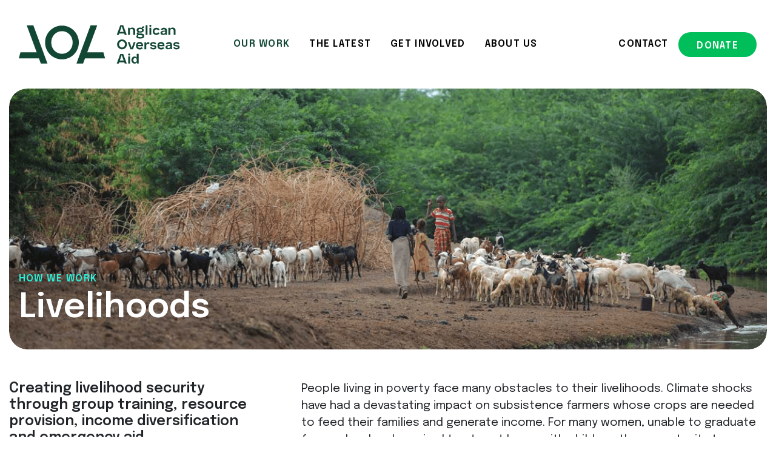

--- FILE ---
content_type: text/html; charset=UTF-8
request_url: https://anglicanoverseasaid.org.au/our-work/livelihoods/
body_size: 22577
content:
<!DOCTYPE html>
<html lang="en-AU">
<head>
	
	<!-- Google Tag Manager -->
<script>(function(w,d,s,l,i){w[l]=w[l]||[];w[l].push({'gtm.start':
new Date().getTime(),event:'gtm.js'});var f=d.getElementsByTagName(s)[0],
j=d.createElement(s),dl=l!='dataLayer'?'&l='+l:'';j.async=true;j.src=
'https://www.googletagmanager.com/gtm.js?id='+i+dl;f.parentNode.insertBefore(j,f);
})(window,document,'script','dataLayer','GTM-5XT8CQJ4');</script>
<!-- End Google Tag Manager -->
	
	<meta charset="UTF-8">
<script>
var gform;gform||(document.addEventListener("gform_main_scripts_loaded",function(){gform.scriptsLoaded=!0}),document.addEventListener("gform/theme/scripts_loaded",function(){gform.themeScriptsLoaded=!0}),window.addEventListener("DOMContentLoaded",function(){gform.domLoaded=!0}),gform={domLoaded:!1,scriptsLoaded:!1,themeScriptsLoaded:!1,isFormEditor:()=>"function"==typeof InitializeEditor,callIfLoaded:function(o){return!(!gform.domLoaded||!gform.scriptsLoaded||!gform.themeScriptsLoaded&&!gform.isFormEditor()||(gform.isFormEditor()&&console.warn("The use of gform.initializeOnLoaded() is deprecated in the form editor context and will be removed in Gravity Forms 3.1."),o(),0))},initializeOnLoaded:function(o){gform.callIfLoaded(o)||(document.addEventListener("gform_main_scripts_loaded",()=>{gform.scriptsLoaded=!0,gform.callIfLoaded(o)}),document.addEventListener("gform/theme/scripts_loaded",()=>{gform.themeScriptsLoaded=!0,gform.callIfLoaded(o)}),window.addEventListener("DOMContentLoaded",()=>{gform.domLoaded=!0,gform.callIfLoaded(o)}))},hooks:{action:{},filter:{}},addAction:function(o,r,e,t){gform.addHook("action",o,r,e,t)},addFilter:function(o,r,e,t){gform.addHook("filter",o,r,e,t)},doAction:function(o){gform.doHook("action",o,arguments)},applyFilters:function(o){return gform.doHook("filter",o,arguments)},removeAction:function(o,r){gform.removeHook("action",o,r)},removeFilter:function(o,r,e){gform.removeHook("filter",o,r,e)},addHook:function(o,r,e,t,n){null==gform.hooks[o][r]&&(gform.hooks[o][r]=[]);var d=gform.hooks[o][r];null==n&&(n=r+"_"+d.length),gform.hooks[o][r].push({tag:n,callable:e,priority:t=null==t?10:t})},doHook:function(r,o,e){var t;if(e=Array.prototype.slice.call(e,1),null!=gform.hooks[r][o]&&((o=gform.hooks[r][o]).sort(function(o,r){return o.priority-r.priority}),o.forEach(function(o){"function"!=typeof(t=o.callable)&&(t=window[t]),"action"==r?t.apply(null,e):e[0]=t.apply(null,e)})),"filter"==r)return e[0]},removeHook:function(o,r,t,n){var e;null!=gform.hooks[o][r]&&(e=(e=gform.hooks[o][r]).filter(function(o,r,e){return!!(null!=n&&n!=o.tag||null!=t&&t!=o.priority)}),gform.hooks[o][r]=e)}});
</script>

	<meta name="viewport" content="width=device-width, initial-scale=1, shrink-to-fit=no">
	<link rel="profile" href="http://gmpg.org/xfn/11">
	<meta name='robots' content='index, follow, max-image-preview:large, max-snippet:-1, max-video-preview:-1' />
	<style>img:is([sizes="auto" i], [sizes^="auto," i]) { contain-intrinsic-size: 3000px 1500px }</style>
	
	<!-- This site is optimized with the Yoast SEO plugin v26.8 - https://yoast.com/product/yoast-seo-wordpress/ -->
	<title>Livelihoods - Anglican Overseas Aid</title>
<link data-rocket-preload as="style" href="https://fonts.googleapis.com/css?family=Epilogue%3A200%2C400%2C600%2C800&#038;display=swap" rel="preload">
<link href="https://fonts.googleapis.com/css?family=Epilogue%3A200%2C400%2C600%2C800&#038;display=swap" media="print" onload="this.media=&#039;all&#039;" rel="stylesheet">
<noscript data-wpr-hosted-gf-parameters=""><link rel="stylesheet" href="https://fonts.googleapis.com/css?family=Epilogue%3A200%2C400%2C600%2C800&#038;display=swap"></noscript>
	<link rel="canonical" href="https://anglicanoverseasaid.org.au/our-work/livelihoods/" />
	<meta property="og:locale" content="en_US" />
	<meta property="og:type" content="article" />
	<meta property="og:title" content="Livelihoods - Anglican Overseas Aid" />
	<meta property="og:description" content="Through our partners, we create livelihood security through emergency aid, group training, resource provision, and income diversification." />
	<meta property="og:url" content="https://anglicanoverseasaid.org.au/our-work/livelihoods/" />
	<meta property="og:site_name" content="Anglican Overseas Aid" />
	<meta property="article:publisher" content="https://www.facebook.com/AnglicanOverseasAid" />
	<meta property="article:modified_time" content="2024-04-18T22:40:29+00:00" />
	<meta property="og:image" content="https://anglicanoverseasaid.org.au/wp-content/uploads/2023/09/1200-x-675-Website-Image-14.png" />
	<meta property="og:image:width" content="1200" />
	<meta property="og:image:height" content="675" />
	<meta property="og:image:type" content="image/png" />
	<meta name="twitter:card" content="summary_large_image" />
	<meta name="twitter:site" content="@AnglicanOAid" />
	<meta name="twitter:label1" content="Est. reading time" />
	<meta name="twitter:data1" content="2 minutes" />
	<script type="application/ld+json" class="yoast-schema-graph">{"@context":"https://schema.org","@graph":[{"@type":"WebPage","@id":"https://anglicanoverseasaid.org.au/our-work/livelihoods/","url":"https://anglicanoverseasaid.org.au/our-work/livelihoods/","name":"Livelihoods - Anglican Overseas Aid","isPartOf":{"@id":"https://anglicanoverseasaid.org.au/#website"},"primaryImageOfPage":{"@id":"https://anglicanoverseasaid.org.au/our-work/livelihoods/#primaryimage"},"image":{"@id":"https://anglicanoverseasaid.org.au/our-work/livelihoods/#primaryimage"},"thumbnailUrl":"https://anglicanoverseasaid.org.au/wp-content/uploads/2023/09/1200-x-675-Website-Image-14.png","datePublished":"2023-08-22T12:07:18+00:00","dateModified":"2024-04-18T22:40:29+00:00","breadcrumb":{"@id":"https://anglicanoverseasaid.org.au/our-work/livelihoods/#breadcrumb"},"inLanguage":"en-AU","potentialAction":[{"@type":"ReadAction","target":["https://anglicanoverseasaid.org.au/our-work/livelihoods/"]}]},{"@type":"ImageObject","inLanguage":"en-AU","@id":"https://anglicanoverseasaid.org.au/our-work/livelihoods/#primaryimage","url":"https://anglicanoverseasaid.org.au/wp-content/uploads/2023/09/1200-x-675-Website-Image-14.png","contentUrl":"https://anglicanoverseasaid.org.au/wp-content/uploads/2023/09/1200-x-675-Website-Image-14.png","width":1200,"height":675},{"@type":"BreadcrumbList","@id":"https://anglicanoverseasaid.org.au/our-work/livelihoods/#breadcrumb","itemListElement":[{"@type":"ListItem","position":1,"name":"Home","item":"https://anglicanoverseasaid.org.au/"},{"@type":"ListItem","position":2,"name":"Our Work","item":"https://anglicanoverseasaid.org.au/our-work/"},{"@type":"ListItem","position":3,"name":"Livelihoods"}]},{"@type":"WebSite","@id":"https://anglicanoverseasaid.org.au/#website","url":"https://anglicanoverseasaid.org.au/","name":"Anglican Overseas Aid","description":"Transforming Connections","publisher":{"@id":"https://anglicanoverseasaid.org.au/#organization"},"alternateName":"AOA","potentialAction":[{"@type":"SearchAction","target":{"@type":"EntryPoint","urlTemplate":"https://anglicanoverseasaid.org.au/?s={search_term_string}"},"query-input":{"@type":"PropertyValueSpecification","valueRequired":true,"valueName":"search_term_string"}}],"inLanguage":"en-AU"},{"@type":"Organization","@id":"https://anglicanoverseasaid.org.au/#organization","name":"Anglican Overseas Aid","alternateName":"AOA","url":"https://anglicanoverseasaid.org.au/","logo":{"@type":"ImageObject","inLanguage":"en-AU","@id":"https://anglicanoverseasaid.org.au/#/schema/logo/image/","url":"https://anglicanoverseasaid.org.au/wp-content/uploads/2023/09/brand-green-words.svg","contentUrl":"https://anglicanoverseasaid.org.au/wp-content/uploads/2023/09/brand-green-words.svg","width":237,"height":57,"caption":"Anglican Overseas Aid"},"image":{"@id":"https://anglicanoverseasaid.org.au/#/schema/logo/image/"},"sameAs":["https://www.facebook.com/AnglicanOverseasAid","https://x.com/AnglicanOAid","https://www.instagram.com/anglicanoverseasaid/"]}]}</script>
	<!-- / Yoast SEO plugin. -->


<link rel='dns-prefetch' href='//www.googletagmanager.com' />
<link rel='dns-prefetch' href='//fonts.googleapis.com' />
<link href='https://fonts.gstatic.com' crossorigin rel='preconnect' />
<link rel="alternate" type="application/rss+xml" title="Anglican Overseas Aid &raquo; Feed" href="https://anglicanoverseasaid.org.au/feed/" />
<link rel="alternate" type="application/rss+xml" title="Anglican Overseas Aid &raquo; Comments Feed" href="https://anglicanoverseasaid.org.au/comments/feed/" />
<style id='wp-emoji-styles-inline-css'>

	img.wp-smiley, img.emoji {
		display: inline !important;
		border: none !important;
		box-shadow: none !important;
		height: 1em !important;
		width: 1em !important;
		margin: 0 0.07em !important;
		vertical-align: -0.1em !important;
		background: none !important;
		padding: 0 !important;
	}
</style>
<link rel='stylesheet' id='wp-block-library-css' href='https://anglicanoverseasaid.org.au/wp-includes/css/dist/block-library/style.min.css?ver=6.8.3' media='all' />
<style id='wp-block-library-theme-inline-css'>
.wp-block-audio :where(figcaption){color:#555;font-size:13px;text-align:center}.is-dark-theme .wp-block-audio :where(figcaption){color:#ffffffa6}.wp-block-audio{margin:0 0 1em}.wp-block-code{border:1px solid #ccc;border-radius:4px;font-family:Menlo,Consolas,monaco,monospace;padding:.8em 1em}.wp-block-embed :where(figcaption){color:#555;font-size:13px;text-align:center}.is-dark-theme .wp-block-embed :where(figcaption){color:#ffffffa6}.wp-block-embed{margin:0 0 1em}.blocks-gallery-caption{color:#555;font-size:13px;text-align:center}.is-dark-theme .blocks-gallery-caption{color:#ffffffa6}:root :where(.wp-block-image figcaption){color:#555;font-size:13px;text-align:center}.is-dark-theme :root :where(.wp-block-image figcaption){color:#ffffffa6}.wp-block-image{margin:0 0 1em}.wp-block-pullquote{border-bottom:4px solid;border-top:4px solid;color:currentColor;margin-bottom:1.75em}.wp-block-pullquote cite,.wp-block-pullquote footer,.wp-block-pullquote__citation{color:currentColor;font-size:.8125em;font-style:normal;text-transform:uppercase}.wp-block-quote{border-left:.25em solid;margin:0 0 1.75em;padding-left:1em}.wp-block-quote cite,.wp-block-quote footer{color:currentColor;font-size:.8125em;font-style:normal;position:relative}.wp-block-quote:where(.has-text-align-right){border-left:none;border-right:.25em solid;padding-left:0;padding-right:1em}.wp-block-quote:where(.has-text-align-center){border:none;padding-left:0}.wp-block-quote.is-large,.wp-block-quote.is-style-large,.wp-block-quote:where(.is-style-plain){border:none}.wp-block-search .wp-block-search__label{font-weight:700}.wp-block-search__button{border:1px solid #ccc;padding:.375em .625em}:where(.wp-block-group.has-background){padding:1.25em 2.375em}.wp-block-separator.has-css-opacity{opacity:.4}.wp-block-separator{border:none;border-bottom:2px solid;margin-left:auto;margin-right:auto}.wp-block-separator.has-alpha-channel-opacity{opacity:1}.wp-block-separator:not(.is-style-wide):not(.is-style-dots){width:100px}.wp-block-separator.has-background:not(.is-style-dots){border-bottom:none;height:1px}.wp-block-separator.has-background:not(.is-style-wide):not(.is-style-dots){height:2px}.wp-block-table{margin:0 0 1em}.wp-block-table td,.wp-block-table th{word-break:normal}.wp-block-table :where(figcaption){color:#555;font-size:13px;text-align:center}.is-dark-theme .wp-block-table :where(figcaption){color:#ffffffa6}.wp-block-video :where(figcaption){color:#555;font-size:13px;text-align:center}.is-dark-theme .wp-block-video :where(figcaption){color:#ffffffa6}.wp-block-video{margin:0 0 1em}:root :where(.wp-block-template-part.has-background){margin-bottom:0;margin-top:0;padding:1.25em 2.375em}
</style>
<style id='safe-svg-svg-icon-style-inline-css'>
.safe-svg-cover{text-align:center}.safe-svg-cover .safe-svg-inside{display:inline-block;max-width:100%}.safe-svg-cover svg{fill:currentColor;height:100%;max-height:100%;max-width:100%;width:100%}

</style>
<style id='global-styles-inline-css'>
:root{--wp--preset--aspect-ratio--square: 1;--wp--preset--aspect-ratio--4-3: 4/3;--wp--preset--aspect-ratio--3-4: 3/4;--wp--preset--aspect-ratio--3-2: 3/2;--wp--preset--aspect-ratio--2-3: 2/3;--wp--preset--aspect-ratio--16-9: 16/9;--wp--preset--aspect-ratio--9-16: 9/16;--wp--preset--color--black: #000000;--wp--preset--color--cyan-bluish-gray: #abb8c3;--wp--preset--color--white: #FFFFFF;--wp--preset--color--pale-pink: #f78da7;--wp--preset--color--vivid-red: #cf2e2e;--wp--preset--color--luminous-vivid-orange: #ff6900;--wp--preset--color--luminous-vivid-amber: #fcb900;--wp--preset--color--light-green-cyan: #7bdcb5;--wp--preset--color--vivid-green-cyan: #00d084;--wp--preset--color--pale-cyan-blue: #8ed1fc;--wp--preset--color--vivid-cyan-blue: #0693e3;--wp--preset--color--vivid-purple: #9b51e0;--wp--preset--color--green: #124734;--wp--preset--color--green-light: #00BE5A;--wp--preset--color--blue: #5196FF;--wp--preset--color--blue-light: #A8CBFF;--wp--preset--color--lime: #B7D213;--wp--preset--color--lime-light: #D4F601;--wp--preset--color--teal: #00CBC2;--wp--preset--color--teal-light: #2CF0DA;--wp--preset--color--plum: #35203E;--wp--preset--color--plum-light: #86798B;--wp--preset--color--orange: #FA822C;--wp--preset--color--yellow: #F8BF00;--wp--preset--color--red: #B4172A;--wp--preset--color--red-light: #FF4B57;--wp--preset--color--off-white: #BCC2B3;--wp--preset--color--off-white-light: #E7E9E4;--wp--preset--color--pink: #D9005E;--wp--preset--color--pink-light: #FCAAAF;--wp--preset--color--purple: #781E82;--wp--preset--color--purple-light: #AA50BE;--wp--preset--gradient--vivid-cyan-blue-to-vivid-purple: linear-gradient(135deg,rgba(6,147,227,1) 0%,rgb(155,81,224) 100%);--wp--preset--gradient--light-green-cyan-to-vivid-green-cyan: linear-gradient(135deg,rgb(122,220,180) 0%,rgb(0,208,130) 100%);--wp--preset--gradient--luminous-vivid-amber-to-luminous-vivid-orange: linear-gradient(135deg,rgba(252,185,0,1) 0%,rgba(255,105,0,1) 100%);--wp--preset--gradient--luminous-vivid-orange-to-vivid-red: linear-gradient(135deg,rgba(255,105,0,1) 0%,rgb(207,46,46) 100%);--wp--preset--gradient--very-light-gray-to-cyan-bluish-gray: linear-gradient(135deg,rgb(238,238,238) 0%,rgb(169,184,195) 100%);--wp--preset--gradient--cool-to-warm-spectrum: linear-gradient(135deg,rgb(74,234,220) 0%,rgb(151,120,209) 20%,rgb(207,42,186) 40%,rgb(238,44,130) 60%,rgb(251,105,98) 80%,rgb(254,248,76) 100%);--wp--preset--gradient--blush-light-purple: linear-gradient(135deg,rgb(255,206,236) 0%,rgb(152,150,240) 100%);--wp--preset--gradient--blush-bordeaux: linear-gradient(135deg,rgb(254,205,165) 0%,rgb(254,45,45) 50%,rgb(107,0,62) 100%);--wp--preset--gradient--luminous-dusk: linear-gradient(135deg,rgb(255,203,112) 0%,rgb(199,81,192) 50%,rgb(65,88,208) 100%);--wp--preset--gradient--pale-ocean: linear-gradient(135deg,rgb(255,245,203) 0%,rgb(182,227,212) 50%,rgb(51,167,181) 100%);--wp--preset--gradient--electric-grass: linear-gradient(135deg,rgb(202,248,128) 0%,rgb(113,206,126) 100%);--wp--preset--gradient--midnight: linear-gradient(135deg,rgb(2,3,129) 0%,rgb(40,116,252) 100%);--wp--preset--gradient--black-fade: linear-gradient(47deg,rgb(0,0,0) 22%,rgba(255,255,255,0) 59%);--wp--preset--font-size--small: clamp(0.850rem, 0.85rem + ((1vw - 0.2rem) * 0.239), 1rem);--wp--preset--font-size--medium: clamp(1rem, 1rem + ((1vw - 0.2rem) * 0.318), 1.2rem);--wp--preset--font-size--large: clamp(0.875rem, 0.875rem + ((1vw - 0.2rem) * 0.597), 1.25rem);--wp--preset--font-size--x-large: clamp(1.052rem, 1.052rem + ((1vw - 0.2rem) * 0.912), 1.625rem);--wp--preset--font-family--epilogue: 'Epilogue', sans-serif;--wp--preset--spacing--20: 0.44rem;--wp--preset--spacing--30: 0.67rem;--wp--preset--spacing--40: 1rem;--wp--preset--spacing--50: 1.5rem;--wp--preset--spacing--60: 2.25rem;--wp--preset--spacing--70: 3.38rem;--wp--preset--spacing--80: 5.06rem;--wp--preset--shadow--natural: 6px 6px 9px rgba(0, 0, 0, 0.2);--wp--preset--shadow--deep: 12px 12px 50px rgba(0, 0, 0, 0.4);--wp--preset--shadow--sharp: 6px 6px 0px rgba(0, 0, 0, 0.2);--wp--preset--shadow--outlined: 6px 6px 0px -3px rgba(255, 255, 255, 1), 6px 6px rgba(0, 0, 0, 1);--wp--preset--shadow--crisp: 6px 6px 0px rgba(0, 0, 0, 1);}:root { --wp--style--global--content-size: 1100px;--wp--style--global--wide-size: 1325px; }:where(body) { margin: 0; }.wp-site-blocks > .alignleft { float: left; margin-right: 2em; }.wp-site-blocks > .alignright { float: right; margin-left: 2em; }.wp-site-blocks > .aligncenter { justify-content: center; margin-left: auto; margin-right: auto; }:where(.wp-site-blocks) > * { margin-block-start: 24px; margin-block-end: 0; }:where(.wp-site-blocks) > :first-child { margin-block-start: 0; }:where(.wp-site-blocks) > :last-child { margin-block-end: 0; }:root { --wp--style--block-gap: 24px; }:root :where(.is-layout-flow) > :first-child{margin-block-start: 0;}:root :where(.is-layout-flow) > :last-child{margin-block-end: 0;}:root :where(.is-layout-flow) > *{margin-block-start: 24px;margin-block-end: 0;}:root :where(.is-layout-constrained) > :first-child{margin-block-start: 0;}:root :where(.is-layout-constrained) > :last-child{margin-block-end: 0;}:root :where(.is-layout-constrained) > *{margin-block-start: 24px;margin-block-end: 0;}:root :where(.is-layout-flex){gap: 24px;}:root :where(.is-layout-grid){gap: 24px;}.is-layout-flow > .alignleft{float: left;margin-inline-start: 0;margin-inline-end: 2em;}.is-layout-flow > .alignright{float: right;margin-inline-start: 2em;margin-inline-end: 0;}.is-layout-flow > .aligncenter{margin-left: auto !important;margin-right: auto !important;}.is-layout-constrained > .alignleft{float: left;margin-inline-start: 0;margin-inline-end: 2em;}.is-layout-constrained > .alignright{float: right;margin-inline-start: 2em;margin-inline-end: 0;}.is-layout-constrained > .aligncenter{margin-left: auto !important;margin-right: auto !important;}.is-layout-constrained > :where(:not(.alignleft):not(.alignright):not(.alignfull)){max-width: var(--wp--style--global--content-size);margin-left: auto !important;margin-right: auto !important;}.is-layout-constrained > .alignwide{max-width: var(--wp--style--global--wide-size);}body .is-layout-flex{display: flex;}.is-layout-flex{flex-wrap: wrap;align-items: center;}.is-layout-flex > :is(*, div){margin: 0;}body .is-layout-grid{display: grid;}.is-layout-grid > :is(*, div){margin: 0;}body{font-family: var(--wp--preset--font-family--epilogue);font-size: var(--wp--preset--font-size--normal);padding-top: 0px;padding-right: 0px;padding-bottom: 0px;padding-left: 0px;}a:where(:not(.wp-element-button)){color: #00BE5A;text-decoration: underline;}h1{font-size: clamp(1.976rem, 1.976rem + ((1vw - 0.2rem) * 2.426), 3.5rem);font-weight: 600;line-height: 0.9;}h2{font-size: clamp(1.502rem, 1.502rem + ((1vw - 0.2rem) * 1.589), 2.5rem);font-weight: 600;letter-spacing: -0.01em;line-height: 1;}h3{font-size: clamp(0.95rem, 0.95rem + ((1vw - 0.2rem) * 0.777), 1.438rem);font-weight: 600;line-height: 1;}h4{font-size: clamp(0.875rem, 0.875rem + ((1vw - 0.2rem) * 0.199), 1rem);letter-spacing: 0.08em;text-transform: uppercase;}h5{font-size: clamp(0.875rem, 0.875rem + ((1vw - 0.2rem) * 0.199), 1rem);}h6{font-size: 0.875rem;}:root :where(.wp-element-button, .wp-block-button__link){background-color: #000;border-radius: 2em;border-width: 0;color: #FFF;font-family: var(--wp--preset--font-family--epilogue);font-size: clamp(0.875rem, 0.875rem + ((1vw - 0.2rem) * 0.199), 1rem);font-weight: 600;letter-spacing: 0.08em;line-height: 1.375;padding-top: 0.9375em;padding-right: 1.875em;padding-bottom: 0.625em;padding-left: 1.875em;text-decoration: none;text-transform: uppercase;}:root :where(.wp-element-button:hover, .wp-block-button__link:hover){background-color: #202020;color: #FFF;}:root :where(.wp-element-button:focus, .wp-block-button__link:focus){background-color: #202020;}:root :where(.wp-element-button:active, .wp-block-button__link:active){background-color: #202020;}.has-black-color{color: var(--wp--preset--color--black) !important;}.has-cyan-bluish-gray-color{color: var(--wp--preset--color--cyan-bluish-gray) !important;}.has-white-color{color: var(--wp--preset--color--white) !important;}.has-pale-pink-color{color: var(--wp--preset--color--pale-pink) !important;}.has-vivid-red-color{color: var(--wp--preset--color--vivid-red) !important;}.has-luminous-vivid-orange-color{color: var(--wp--preset--color--luminous-vivid-orange) !important;}.has-luminous-vivid-amber-color{color: var(--wp--preset--color--luminous-vivid-amber) !important;}.has-light-green-cyan-color{color: var(--wp--preset--color--light-green-cyan) !important;}.has-vivid-green-cyan-color{color: var(--wp--preset--color--vivid-green-cyan) !important;}.has-pale-cyan-blue-color{color: var(--wp--preset--color--pale-cyan-blue) !important;}.has-vivid-cyan-blue-color{color: var(--wp--preset--color--vivid-cyan-blue) !important;}.has-vivid-purple-color{color: var(--wp--preset--color--vivid-purple) !important;}.has-green-color{color: var(--wp--preset--color--green) !important;}.has-green-light-color{color: var(--wp--preset--color--green-light) !important;}.has-blue-color{color: var(--wp--preset--color--blue) !important;}.has-blue-light-color{color: var(--wp--preset--color--blue-light) !important;}.has-lime-color{color: var(--wp--preset--color--lime) !important;}.has-lime-light-color{color: var(--wp--preset--color--lime-light) !important;}.has-teal-color{color: var(--wp--preset--color--teal) !important;}.has-teal-light-color{color: var(--wp--preset--color--teal-light) !important;}.has-plum-color{color: var(--wp--preset--color--plum) !important;}.has-plum-light-color{color: var(--wp--preset--color--plum-light) !important;}.has-orange-color{color: var(--wp--preset--color--orange) !important;}.has-yellow-color{color: var(--wp--preset--color--yellow) !important;}.has-red-color{color: var(--wp--preset--color--red) !important;}.has-red-light-color{color: var(--wp--preset--color--red-light) !important;}.has-off-white-color{color: var(--wp--preset--color--off-white) !important;}.has-off-white-light-color{color: var(--wp--preset--color--off-white-light) !important;}.has-pink-color{color: var(--wp--preset--color--pink) !important;}.has-pink-light-color{color: var(--wp--preset--color--pink-light) !important;}.has-purple-color{color: var(--wp--preset--color--purple) !important;}.has-purple-light-color{color: var(--wp--preset--color--purple-light) !important;}.has-black-background-color{background-color: var(--wp--preset--color--black) !important;}.has-cyan-bluish-gray-background-color{background-color: var(--wp--preset--color--cyan-bluish-gray) !important;}.has-white-background-color{background-color: var(--wp--preset--color--white) !important;}.has-pale-pink-background-color{background-color: var(--wp--preset--color--pale-pink) !important;}.has-vivid-red-background-color{background-color: var(--wp--preset--color--vivid-red) !important;}.has-luminous-vivid-orange-background-color{background-color: var(--wp--preset--color--luminous-vivid-orange) !important;}.has-luminous-vivid-amber-background-color{background-color: var(--wp--preset--color--luminous-vivid-amber) !important;}.has-light-green-cyan-background-color{background-color: var(--wp--preset--color--light-green-cyan) !important;}.has-vivid-green-cyan-background-color{background-color: var(--wp--preset--color--vivid-green-cyan) !important;}.has-pale-cyan-blue-background-color{background-color: var(--wp--preset--color--pale-cyan-blue) !important;}.has-vivid-cyan-blue-background-color{background-color: var(--wp--preset--color--vivid-cyan-blue) !important;}.has-vivid-purple-background-color{background-color: var(--wp--preset--color--vivid-purple) !important;}.has-green-background-color{background-color: var(--wp--preset--color--green) !important;}.has-green-light-background-color{background-color: var(--wp--preset--color--green-light) !important;}.has-blue-background-color{background-color: var(--wp--preset--color--blue) !important;}.has-blue-light-background-color{background-color: var(--wp--preset--color--blue-light) !important;}.has-lime-background-color{background-color: var(--wp--preset--color--lime) !important;}.has-lime-light-background-color{background-color: var(--wp--preset--color--lime-light) !important;}.has-teal-background-color{background-color: var(--wp--preset--color--teal) !important;}.has-teal-light-background-color{background-color: var(--wp--preset--color--teal-light) !important;}.has-plum-background-color{background-color: var(--wp--preset--color--plum) !important;}.has-plum-light-background-color{background-color: var(--wp--preset--color--plum-light) !important;}.has-orange-background-color{background-color: var(--wp--preset--color--orange) !important;}.has-yellow-background-color{background-color: var(--wp--preset--color--yellow) !important;}.has-red-background-color{background-color: var(--wp--preset--color--red) !important;}.has-red-light-background-color{background-color: var(--wp--preset--color--red-light) !important;}.has-off-white-background-color{background-color: var(--wp--preset--color--off-white) !important;}.has-off-white-light-background-color{background-color: var(--wp--preset--color--off-white-light) !important;}.has-pink-background-color{background-color: var(--wp--preset--color--pink) !important;}.has-pink-light-background-color{background-color: var(--wp--preset--color--pink-light) !important;}.has-purple-background-color{background-color: var(--wp--preset--color--purple) !important;}.has-purple-light-background-color{background-color: var(--wp--preset--color--purple-light) !important;}.has-black-border-color{border-color: var(--wp--preset--color--black) !important;}.has-cyan-bluish-gray-border-color{border-color: var(--wp--preset--color--cyan-bluish-gray) !important;}.has-white-border-color{border-color: var(--wp--preset--color--white) !important;}.has-pale-pink-border-color{border-color: var(--wp--preset--color--pale-pink) !important;}.has-vivid-red-border-color{border-color: var(--wp--preset--color--vivid-red) !important;}.has-luminous-vivid-orange-border-color{border-color: var(--wp--preset--color--luminous-vivid-orange) !important;}.has-luminous-vivid-amber-border-color{border-color: var(--wp--preset--color--luminous-vivid-amber) !important;}.has-light-green-cyan-border-color{border-color: var(--wp--preset--color--light-green-cyan) !important;}.has-vivid-green-cyan-border-color{border-color: var(--wp--preset--color--vivid-green-cyan) !important;}.has-pale-cyan-blue-border-color{border-color: var(--wp--preset--color--pale-cyan-blue) !important;}.has-vivid-cyan-blue-border-color{border-color: var(--wp--preset--color--vivid-cyan-blue) !important;}.has-vivid-purple-border-color{border-color: var(--wp--preset--color--vivid-purple) !important;}.has-green-border-color{border-color: var(--wp--preset--color--green) !important;}.has-green-light-border-color{border-color: var(--wp--preset--color--green-light) !important;}.has-blue-border-color{border-color: var(--wp--preset--color--blue) !important;}.has-blue-light-border-color{border-color: var(--wp--preset--color--blue-light) !important;}.has-lime-border-color{border-color: var(--wp--preset--color--lime) !important;}.has-lime-light-border-color{border-color: var(--wp--preset--color--lime-light) !important;}.has-teal-border-color{border-color: var(--wp--preset--color--teal) !important;}.has-teal-light-border-color{border-color: var(--wp--preset--color--teal-light) !important;}.has-plum-border-color{border-color: var(--wp--preset--color--plum) !important;}.has-plum-light-border-color{border-color: var(--wp--preset--color--plum-light) !important;}.has-orange-border-color{border-color: var(--wp--preset--color--orange) !important;}.has-yellow-border-color{border-color: var(--wp--preset--color--yellow) !important;}.has-red-border-color{border-color: var(--wp--preset--color--red) !important;}.has-red-light-border-color{border-color: var(--wp--preset--color--red-light) !important;}.has-off-white-border-color{border-color: var(--wp--preset--color--off-white) !important;}.has-off-white-light-border-color{border-color: var(--wp--preset--color--off-white-light) !important;}.has-pink-border-color{border-color: var(--wp--preset--color--pink) !important;}.has-pink-light-border-color{border-color: var(--wp--preset--color--pink-light) !important;}.has-purple-border-color{border-color: var(--wp--preset--color--purple) !important;}.has-purple-light-border-color{border-color: var(--wp--preset--color--purple-light) !important;}.has-vivid-cyan-blue-to-vivid-purple-gradient-background{background: var(--wp--preset--gradient--vivid-cyan-blue-to-vivid-purple) !important;}.has-light-green-cyan-to-vivid-green-cyan-gradient-background{background: var(--wp--preset--gradient--light-green-cyan-to-vivid-green-cyan) !important;}.has-luminous-vivid-amber-to-luminous-vivid-orange-gradient-background{background: var(--wp--preset--gradient--luminous-vivid-amber-to-luminous-vivid-orange) !important;}.has-luminous-vivid-orange-to-vivid-red-gradient-background{background: var(--wp--preset--gradient--luminous-vivid-orange-to-vivid-red) !important;}.has-very-light-gray-to-cyan-bluish-gray-gradient-background{background: var(--wp--preset--gradient--very-light-gray-to-cyan-bluish-gray) !important;}.has-cool-to-warm-spectrum-gradient-background{background: var(--wp--preset--gradient--cool-to-warm-spectrum) !important;}.has-blush-light-purple-gradient-background{background: var(--wp--preset--gradient--blush-light-purple) !important;}.has-blush-bordeaux-gradient-background{background: var(--wp--preset--gradient--blush-bordeaux) !important;}.has-luminous-dusk-gradient-background{background: var(--wp--preset--gradient--luminous-dusk) !important;}.has-pale-ocean-gradient-background{background: var(--wp--preset--gradient--pale-ocean) !important;}.has-electric-grass-gradient-background{background: var(--wp--preset--gradient--electric-grass) !important;}.has-midnight-gradient-background{background: var(--wp--preset--gradient--midnight) !important;}.has-black-fade-gradient-background{background: var(--wp--preset--gradient--black-fade) !important;}.has-small-font-size{font-size: var(--wp--preset--font-size--small) !important;}.has-medium-font-size{font-size: var(--wp--preset--font-size--medium) !important;}.has-large-font-size{font-size: var(--wp--preset--font-size--large) !important;}.has-x-large-font-size{font-size: var(--wp--preset--font-size--x-large) !important;}.has-epilogue-font-family{font-family: var(--wp--preset--font-family--epilogue) !important;}
:root :where(.wp-block-pullquote){font-size: clamp(0.984em, 0.984rem + ((1vw - 0.2em) * 0.821), 1.5em);line-height: 1.6;}
:root :where(.wp-block-gallery-is-layout-flow) > :first-child{margin-block-start: 0;}:root :where(.wp-block-gallery-is-layout-flow) > :last-child{margin-block-end: 0;}:root :where(.wp-block-gallery-is-layout-flow) > *{margin-block-start: 1.875rem;margin-block-end: 0;}:root :where(.wp-block-gallery-is-layout-constrained) > :first-child{margin-block-start: 0;}:root :where(.wp-block-gallery-is-layout-constrained) > :last-child{margin-block-end: 0;}:root :where(.wp-block-gallery-is-layout-constrained) > *{margin-block-start: 1.875rem;margin-block-end: 0;}:root :where(.wp-block-gallery-is-layout-flex){gap: 1.875rem;}:root :where(.wp-block-gallery-is-layout-grid){gap: 1.875rem;}
</style>

<link rel='stylesheet' id='cf-theme-styles-css' href='https://anglicanoverseasaid.org.au/wp-content/themes/anglican-overseas-aid/dist/theme.min.css?ver=1693896137' media='all' />
<script src="https://anglicanoverseasaid.org.au/wp-includes/js/jquery/jquery.min.js?ver=3.7.1" id="jquery-core-js"></script>
<script src="https://anglicanoverseasaid.org.au/wp-includes/js/jquery/jquery-migrate.min.js?ver=3.4.1" id="jquery-migrate-js"></script>

<!-- Google tag (gtag.js) snippet added by Site Kit -->
<!-- Google Analytics snippet added by Site Kit -->
<script src="https://www.googletagmanager.com/gtag/js?id=GT-W6VMMR9" id="google_gtagjs-js" async></script>
<script id="google_gtagjs-js-after">
window.dataLayer = window.dataLayer || [];function gtag(){dataLayer.push(arguments);}
gtag("set","linker",{"domains":["anglicanoverseasaid.org.au"]});
gtag("js", new Date());
gtag("set", "developer_id.dZTNiMT", true);
gtag("config", "GT-W6VMMR9");
</script>
<link rel="https://api.w.org/" href="https://anglicanoverseasaid.org.au/wp-json/" /><link rel="alternate" title="JSON" type="application/json" href="https://anglicanoverseasaid.org.au/wp-json/wp/v2/pages/524" /><link rel="EditURI" type="application/rsd+xml" title="RSD" href="https://anglicanoverseasaid.org.au/xmlrpc.php?rsd" />
<link rel='shortlink' href='https://anglicanoverseasaid.org.au/?p=524' />
<link rel="alternate" title="oEmbed (JSON)" type="application/json+oembed" href="https://anglicanoverseasaid.org.au/wp-json/oembed/1.0/embed?url=https%3A%2F%2Fanglicanoverseasaid.org.au%2Four-work%2Flivelihoods%2F" />
<link rel="alternate" title="oEmbed (XML)" type="text/xml+oembed" href="https://anglicanoverseasaid.org.au/wp-json/oembed/1.0/embed?url=https%3A%2F%2Fanglicanoverseasaid.org.au%2Four-work%2Flivelihoods%2F&#038;format=xml" />
<meta name="generator" content="Site Kit by Google 1.170.0" /><meta name="mobile-web-app-capable" content="yes">
<meta name="apple-mobile-web-app-capable" content="yes">
<meta name="apple-mobile-web-app-title" content="Anglican Overseas Aid - Transforming Connections">

<!-- Meta Pixel Code -->
<script type='text/javascript'>
!function(f,b,e,v,n,t,s){if(f.fbq)return;n=f.fbq=function(){n.callMethod?
n.callMethod.apply(n,arguments):n.queue.push(arguments)};if(!f._fbq)f._fbq=n;
n.push=n;n.loaded=!0;n.version='2.0';n.queue=[];t=b.createElement(e);t.async=!0;
t.src=v;s=b.getElementsByTagName(e)[0];s.parentNode.insertBefore(t,s)}(window,
document,'script','https://connect.facebook.net/en_US/fbevents.js');
</script>
<!-- End Meta Pixel Code -->
<script type='text/javascript'>var url = window.location.origin + '?ob=open-bridge';
            fbq('set', 'openbridge', '1130568761256706', url);
fbq('init', '1130568761256706', {}, {
    "agent": "wordpress-6.8.3-4.1.5"
})</script><script type='text/javascript'>
    fbq('track', 'PageView', []);
  </script><link rel="icon" href="https://anglicanoverseasaid.org.au/wp-content/uploads/2023/09/favicon-150x150.png" sizes="32x32" />
<link rel="icon" href="https://anglicanoverseasaid.org.au/wp-content/uploads/2023/09/favicon-300x300.png" sizes="192x192" />
<link rel="apple-touch-icon" href="https://anglicanoverseasaid.org.au/wp-content/uploads/2023/09/favicon-300x300.png" />
<meta name="msapplication-TileImage" content="https://anglicanoverseasaid.org.au/wp-content/uploads/2023/09/favicon-300x300.png" />
		<style id="wp-custom-css">
			.wp-block-cover:has(.has-background-gradient) .wp-block-cover__image-background {
	z-index:-1;
}

.is-style-country-data .wp-block-column:first-child {
	padding-top: 0!important;
}

@media (max-width: 768px) {
	.is-style-country-data {
		flex-direction: row!important;
		flex-wrap: nowrap!important;
    overflow-x: auto;
    scroll-snap-type: x mandatory;
    -webkit-overflow-scrolling: touch;
		scrollbar-width: none; /* Firefox */
		position: relative;

	}
	.is-style-country-data::-webkit-scrollbar {
		display: none; /* WebKit */
	}

	.is-style-country-data .wp-block-column {
    flex: 0 0 100%;
		width: 25%!important;
    scroll-snap-align: start;
	  scroll-snap-stop: always;
	}
	.is-style-country-data .wp-block-column:after {
    position: sticky;
		left: 0;
	}
	/* 2 items */
	.is-style-country-data:has(.wp-block-column:nth-child(2)) .wp-block-column:nth-child(1)::after { content: "●○"; }
	.is-style-country-data:has(.wp-block-column:nth-child(2)) .wp-block-column:nth-child(2)::after { content: "○●"; }

	/* 3 items */
	.is-style-country-data:has(.wp-block-column:nth-child(3)) .wp-block-column:nth-child(1)::after { content: "●○○"; }
	.is-style-country-data:has(.wp-block-column:nth-child(3)) .wp-block-column:nth-child(2)::after { content: "○●○"; }
	.is-style-country-data:has(.wp-block-column:nth-child(3)) .wp-block-column:nth-child(3)::after { content: "○○●"; }

	/* 4 items */
	.is-style-country-data:has(.wp-block-column:nth-child(4)) .wp-block-column:nth-child(1)::after { content: "●○○○"; }
	.is-style-country-data:has(.wp-block-column:nth-child(4)) .wp-block-column:nth-child(2)::after { content: "○●○○"; }
	.is-style-country-data:has(.wp-block-column:nth-child(4)) .wp-block-column:nth-child(3)::after { content: "○○●○"; }
	.is-style-country-data:has(.wp-block-column:nth-child(4)) .wp-block-column:nth-child(4)::after { content: "○○○●"; }

	/* 5 items */
	.is-style-country-data:has(.wp-block-column:nth-child(5)) .wp-block-column:nth-child(1)::after { content: "●○○○○"; }
	.is-style-country-data:has(.wp-block-column:nth-child(5)) .wp-block-column:nth-child(2)::after { content: "○●○○○"; }
	.is-style-country-data:has(.wp-block-column:nth-child(5)) .wp-block-column:nth-child(3)::after { content: "○○●○○"; }
	.is-style-country-data:has(.wp-block-column:nth-child(5)) .wp-block-column:nth-child(4)::after { content: "○○○●○"; }
	.is-style-country-data:has(.wp-block-column:nth-child(5)) .wp-block-column:nth-child(5)::after { content: "○○○○●"; }
}		</style>
			
	<!-- Meta Pixel Code -->
<script>
!function(f,b,e,v,n,t,s)
{if(f.fbq)return;n=f.fbq=function(){n.callMethod?
n.callMethod.apply(n,arguments):n.queue.push(arguments)};
if(!f._fbq)f._fbq=n;n.push=n;n.loaded=!0;n.version='2.0';
n.queue=[];t=b.createElement(e);t.async=!0;
t.src=v;s=b.getElementsByTagName(e)[0];
s.parentNode.insertBefore(t,s)}(window, document,'script',
'https://connect.facebook.net/en_US/fbevents.js');
fbq('init', '1130568761256706');
fbq('track', 'PageView');
</script>
<noscript><img height="1" width="1" style="display:none"
src="https://www.facebook.com/tr?id=1130568761256706&ev=PageView&noscript=1"
/></noscript>
<!-- End Meta Pixel Code -->
<meta name="generator" content="WP Rocket 3.20.3" data-wpr-features="wpr_preload_links wpr_desktop" /></head>

<body class="wp-singular page-template-default page page-id-524 page-child parent-pageid-466 wp-custom-logo wp-embed-responsive wp-theme-anglican-overseas-aid group-blog" itemscope itemtype="http://schema.org/WebSite">
	
	<!-- Google Tag Manager (noscript) -->
<noscript><iframe src="https://www.googletagmanager.com/ns.html?id=GTM-5XT8CQJ4"
height="0" width="0" style="display:none;visibility:hidden"></iframe></noscript>
<!-- End Google Tag Manager (noscript) -->
	

<!-- Meta Pixel Code -->
<noscript>
<img height="1" width="1" style="display:none" alt="fbpx"
src="https://www.facebook.com/tr?id=1130568761256706&ev=PageView&noscript=1" />
</noscript>
<!-- End Meta Pixel Code -->
<div data-rocket-location-hash="d54271b5b7549248814ace11733a455e" class="site" id="page">

	
	<!-- ******************* The Navbar Area ******************* -->
	<div data-rocket-location-hash="f8cf87bf73ea7b89adf0fad2e85713db" id="wrapper-navbar">

		<a class="skip-link sr-only sr-only-focusable" href="#content">Skip to content</a>

		<nav id="main-nav" class="navbar navbar-expand-lg navbar-light bg-white" aria-labelledby="main-nav-label">

			<h2 id="main-nav-label" class="sr-only">
				Main Navigation			</h2>

			<div class="container">

					<!-- Your site title as branding in the menu -->
					<a href="https://anglicanoverseasaid.org.au/" class="navbar-brand custom-logo-link" rel="home"><img width="237" height="57" src="https://anglicanoverseasaid.org.au/wp-content/uploads/2023/09/brand-green-words.svg" class="img-fluid" alt="Anglican Overseas Aid" decoding="async" /></a>					<!-- end custom logo -->

				<button class="navbar-toggler" type="button" data-toggle="collapse" data-target="#navbarNavDropdown" aria-controls="navbarNavDropdown" aria-expanded="false" aria-label="Toggle navigation">
					<span class="navbar-toggler-icon"></span>
				</button>

				<!-- The WordPress Menu goes here -->
				<div id="navbarNavDropdown" class="collapse navbar-collapse"><ul id="main-menu" class="navbar-nav"><li itemscope="itemscope" itemtype="https://www.schema.org/SiteNavigationElement" id="menu-item-2822" class="menu-item menu-item-type-post_type menu-item-object-page current-page-ancestor current-menu-ancestor current-page-parent current_page_ancestor menu-item-has-children dropdown menu-item-2822 nav-item children-in-columns"><a title="Our Work" href="https://anglicanoverseasaid.org.au/our-work/" aria-haspopup="true" aria-expanded="false" class="nav-link" id="menu-item-dropdown-2822">Our Work</a>
<ul class="dropdown-menu" aria-labelledby="menu-item-dropdown-2822" role="menu">
	<li itemscope="itemscope" itemtype="https://www.schema.org/SiteNavigationElement" id="menu-item-2869" class="menu-item menu-item-type-custom menu-item-object-custom current-menu-ancestor current-menu-parent menu-item-has-children dropdown active menu-item-2869 nav-item"><a title="What We Do" href="https://anglicanoverseasaid.org.au/our-work/#what-we-do" class="dropdown-item">What We Do</a>
	<ul class="dropdown-menu" aria-labelledby="menu-item-dropdown-2822" role="menu">
		<li itemscope="itemscope" itemtype="https://www.schema.org/SiteNavigationElement" id="menu-item-2825" class="menu-item menu-item-type-post_type menu-item-object-page menu-item-2825 nav-item"><a title="Climate Resilience" href="https://anglicanoverseasaid.org.au/our-work/climate-resilience/" class="dropdown-item">Climate Resilience</a></li>
		<li itemscope="itemscope" itemtype="https://www.schema.org/SiteNavigationElement" id="menu-item-2826" class="menu-item menu-item-type-post_type menu-item-object-page menu-item-2826 nav-item"><a title="Community Development" href="https://anglicanoverseasaid.org.au/our-work/community-development/" class="dropdown-item">Community Development</a></li>
		<li itemscope="itemscope" itemtype="https://www.schema.org/SiteNavigationElement" id="menu-item-2833" class="menu-item menu-item-type-post_type menu-item-object-page menu-item-2833 nav-item"><a title="Disaster Response" href="https://anglicanoverseasaid.org.au/our-work/disaster-response/" class="dropdown-item">Disaster Response</a></li>
		<li itemscope="itemscope" itemtype="https://www.schema.org/SiteNavigationElement" id="menu-item-2835" class="menu-item menu-item-type-post_type menu-item-object-page menu-item-2835 nav-item"><a title="Health and Education" href="https://anglicanoverseasaid.org.au/our-work/health-and-education/" class="dropdown-item">Health and Education</a></li>
		<li itemscope="itemscope" itemtype="https://www.schema.org/SiteNavigationElement" id="menu-item-2836" class="menu-item menu-item-type-post_type menu-item-object-page current-menu-item page_item page-item-524 current_page_item active menu-item-2836 nav-item"><a title="Livelihoods" href="https://anglicanoverseasaid.org.au/our-work/livelihoods/" class="dropdown-item" aria-current="page">Livelihoods</a></li>
		<li itemscope="itemscope" itemtype="https://www.schema.org/SiteNavigationElement" id="menu-item-2837" class="menu-item menu-item-type-post_type menu-item-object-page menu-item-2837 nav-item"><a title="Women’s Equality" href="https://anglicanoverseasaid.org.au/our-work/womens-equality/" class="dropdown-item">Women’s Equality</a></li>
		<li itemscope="itemscope" itemtype="https://www.schema.org/SiteNavigationElement" id="menu-item-2838" class="menu-item menu-item-type-post_type menu-item-object-page menu-item-2838 nav-item"><a title="Work – Our Approach" href="https://anglicanoverseasaid.org.au/our-work/how-we-work/" class="dropdown-item">Work – Our Approach</a></li>
	</ul>
</li>
	<li itemscope="itemscope" itemtype="https://www.schema.org/SiteNavigationElement" id="menu-item-2870" class="menu-item menu-item-type-custom menu-item-object-custom menu-item-has-children dropdown menu-item-2870 nav-item children-in-columns"><a title="Where We Work" href="https://anglicanoverseasaid.org.au/our-work/#where-we-work" class="dropdown-item">Where We Work</a>
	<ul class="dropdown-menu" aria-labelledby="menu-item-dropdown-2822" role="menu">
		<li itemscope="itemscope" itemtype="https://www.schema.org/SiteNavigationElement" id="menu-item-2883" class="menu-item menu-item-type-custom menu-item-object-custom menu-item-has-children dropdown menu-item-2883 nav-item"><a title="Africa and Middle East" href="https://anglicanoverseasaid.org.au/our-work/#where-we-work" class="dropdown-item">Africa and Middle East</a>
		<ul class="dropdown-menu" aria-labelledby="menu-item-dropdown-2822" role="menu">
			<li itemscope="itemscope" itemtype="https://www.schema.org/SiteNavigationElement" id="menu-item-2879" class="menu-item menu-item-type-post_type menu-item-object-page menu-item-2879 nav-item"><a title="Southern Africa" href="https://anglicanoverseasaid.org.au/our-work/southern-africa/" class="dropdown-item">Southern Africa</a></li>
			<li itemscope="itemscope" itemtype="https://www.schema.org/SiteNavigationElement" id="menu-item-2872" class="menu-item menu-item-type-post_type menu-item-object-page menu-item-2872 nav-item"><a title="Ethiopia" href="https://anglicanoverseasaid.org.au/our-work/ethiopia/" class="dropdown-item">Ethiopia</a></li>
			<li itemscope="itemscope" itemtype="https://www.schema.org/SiteNavigationElement" id="menu-item-2874" class="menu-item menu-item-type-post_type menu-item-object-page menu-item-2874 nav-item"><a title="Kenya" href="https://anglicanoverseasaid.org.au/our-work/kenya/" class="dropdown-item">Kenya</a></li>
			<li itemscope="itemscope" itemtype="https://www.schema.org/SiteNavigationElement" id="menu-item-2876" class="menu-item menu-item-type-post_type menu-item-object-page menu-item-2876 nav-item"><a title="Mozambique" href="https://anglicanoverseasaid.org.au/our-work/mozambique/" class="dropdown-item">Mozambique</a></li>
			<li itemscope="itemscope" itemtype="https://www.schema.org/SiteNavigationElement" id="menu-item-2878" class="menu-item menu-item-type-post_type menu-item-object-page menu-item-2878 nav-item"><a title="South Sudan" href="https://anglicanoverseasaid.org.au/our-work/south-sudan/" class="dropdown-item">South Sudan</a></li>
			<li itemscope="itemscope" itemtype="https://www.schema.org/SiteNavigationElement" id="menu-item-2880" class="menu-item menu-item-type-post_type menu-item-object-page menu-item-2880 nav-item"><a title="Uganda" href="https://anglicanoverseasaid.org.au/our-work/uganda/" class="dropdown-item">Uganda</a></li>
			<li itemscope="itemscope" itemtype="https://www.schema.org/SiteNavigationElement" id="menu-item-2877" class="menu-item menu-item-type-post_type menu-item-object-page menu-item-2877 nav-item"><a title="Occupied Palestinian Territories" href="https://anglicanoverseasaid.org.au/our-work/occupied-palestinian-territories/" class="dropdown-item">Occupied Palestinian Territories</a></li>
		</ul>
</li>
		<li itemscope="itemscope" itemtype="https://www.schema.org/SiteNavigationElement" id="menu-item-2882" class="menu-item menu-item-type-custom menu-item-object-custom menu-item-has-children dropdown menu-item-2882 nav-item"><a title="Asia Pacific" href="https://anglicanoverseasaid.org.au/our-work/#where-we-work" class="dropdown-item">Asia Pacific</a>
		<ul class="dropdown-menu" aria-labelledby="menu-item-dropdown-2822" role="menu">
			<li itemscope="itemscope" itemtype="https://www.schema.org/SiteNavigationElement" id="menu-item-2912" class="menu-item menu-item-type-post_type menu-item-object-page menu-item-2912 nav-item"><a title="Solomon Islands" href="https://anglicanoverseasaid.org.au/solomon-islands/" class="dropdown-item">Solomon Islands</a></li>
			<li itemscope="itemscope" itemtype="https://www.schema.org/SiteNavigationElement" id="menu-item-2914" class="menu-item menu-item-type-post_type menu-item-object-page menu-item-2914 nav-item"><a title="Vanuatu" href="https://anglicanoverseasaid.org.au/our-work/vanuatu/" class="dropdown-item">Vanuatu</a></li>
			<li itemscope="itemscope" itemtype="https://www.schema.org/SiteNavigationElement" id="menu-item-2871" class="menu-item menu-item-type-post_type menu-item-object-page menu-item-2871 nav-item"><a title="Cambodia" href="https://anglicanoverseasaid.org.au/our-work/cambodia/" class="dropdown-item">Cambodia</a></li>
			<li itemscope="itemscope" itemtype="https://www.schema.org/SiteNavigationElement" id="menu-item-2873" class="menu-item menu-item-type-post_type menu-item-object-page menu-item-2873 nav-item"><a title="India" href="https://anglicanoverseasaid.org.au/our-work/india/" class="dropdown-item">India</a></li>
		</ul>
</li>
	</ul>
</li>
</ul>
</li>
<li itemscope="itemscope" itemtype="https://www.schema.org/SiteNavigationElement" id="menu-item-2840" class="menu-item menu-item-type-post_type menu-item-object-page menu-item-has-children dropdown menu-item-2840 nav-item news-and-socials"><a title="The Latest" href="https://anglicanoverseasaid.org.au/news-media/" aria-haspopup="true" aria-expanded="false" class="nav-link" id="menu-item-dropdown-2840">The Latest</a>
<ul class="dropdown-menu" aria-labelledby="menu-item-dropdown-2840" role="menu">
	<li itemscope="itemscope" itemtype="https://www.schema.org/SiteNavigationElement" id="menu-item-2841" class="menu-item menu-item-type-post_type menu-item-object-page menu-item-2841 nav-item"><a title="Impact Stories" href="https://anglicanoverseasaid.org.au/news-media/impact-stories/" class="dropdown-item">Impact Stories</a></li>
	<li itemscope="itemscope" itemtype="https://www.schema.org/SiteNavigationElement" id="menu-item-2842" class="menu-item menu-item-type-post_type menu-item-object-page menu-item-2842 nav-item"><a title="Abundance Magazine" href="https://anglicanoverseasaid.org.au/news-media/abundance-magazine/" class="dropdown-item">Abundance Magazine</a></li>
	<li itemscope="itemscope" itemtype="https://www.schema.org/SiteNavigationElement" id="menu-item-2843" class="menu-item menu-item-type-post_type menu-item-object-page menu-item-2843 nav-item"><a title="News and Media" href="https://anglicanoverseasaid.org.au/news-media/" class="dropdown-item">News and Media</a></li>
<li class="menu-item nav-item menu-item--socials"><div id="navbarNavDropdown" class="collapse navbar-collapse"><ul id="socials-menu" class="socials-nav"><li itemscope="itemscope" itemtype="https://www.schema.org/SiteNavigationElement" id="menu-item-406" class="youtube menu-item menu-item-type-custom menu-item-object-custom menu-item-406 nav-item"><a title="YouTube" target="_blank" rel="noopener noreferrer" href="https://www.youtube.com/user/AnglicanOverseasAid" class="nav-link">YouTube</a></li>
<li itemscope="itemscope" itemtype="https://www.schema.org/SiteNavigationElement" id="menu-item-407" class="facebook menu-item menu-item-type-custom menu-item-object-custom menu-item-407 nav-item"><a title="Facebook" target="_blank" rel="noopener noreferrer" href="https://www.facebook.com/AnglicanOverseasAid" class="nav-link">Facebook</a></li>
<li itemscope="itemscope" itemtype="https://www.schema.org/SiteNavigationElement" id="menu-item-408" class="twitter menu-item menu-item-type-custom menu-item-object-custom menu-item-408 nav-item"><a title="Twitter" target="_blank" rel="noopener noreferrer" href="https://twitter.com/AnglicanOAid" class="nav-link">Twitter</a></li>
<li itemscope="itemscope" itemtype="https://www.schema.org/SiteNavigationElement" id="menu-item-1373" class="instagram menu-item menu-item-type-custom menu-item-object-custom menu-item-1373 nav-item"><a title="Instagram" target="_blank" rel="noopener noreferrer" href="https://www.instagram.com/anglicanoverseasaid/" class="nav-link">Instagram</a></li>
</ul></div></li><li class="menu-item nav-item menu-item--news-feature"><h4 class="text-muted">Latest update</h4><a href="https://anglicanoverseasaid.org.au/2025/10/21/your-compassion-for-gaza-travels-further-than-you-can-imagine/"><div><p>Your compassion for Gaza travels further than you can imagine</p></div></a></li></ul>
</li>
<li itemscope="itemscope" itemtype="https://www.schema.org/SiteNavigationElement" id="menu-item-2846" class="menu-item menu-item-type-post_type menu-item-object-page menu-item-has-children dropdown menu-item-2846 nav-item children-with-excerpts"><a title="Get Involved" href="https://anglicanoverseasaid.org.au/donate/" aria-haspopup="true" aria-expanded="false" class="nav-link" id="menu-item-dropdown-2846">Get Involved</a>
<ul class="dropdown-menu" aria-labelledby="menu-item-dropdown-2846" role="menu">
	<li itemscope="itemscope" itemtype="https://www.schema.org/SiteNavigationElement" id="menu-item-2847" class="menu-item menu-item-type-post_type menu-item-object-page menu-item-2847 nav-item"><a title="Make a donation" href="https://anglicanoverseasaid.org.au/donate/" class="dropdown-item">Make a donation</a><p>Only with your financial support can our life saving work continue.</p></li>
	<li itemscope="itemscope" itemtype="https://www.schema.org/SiteNavigationElement" id="menu-item-2848" class="menu-item menu-item-type-post_type menu-item-object-page menu-item-2848 nav-item"><a title="Church partnerships" href="https://anglicanoverseasaid.org.au/church-partnerships/" class="dropdown-item">Church partnerships</a><p>Invite your church community to journey as good global neighbours.</p></li>
	<li itemscope="itemscope" itemtype="https://www.schema.org/SiteNavigationElement" id="menu-item-2849" class="menu-item menu-item-type-post_type menu-item-object-page menu-item-2849 nav-item"><a title="Leave a gift in your will" href="https://anglicanoverseasaid.org.au/bequests/" class="dropdown-item">Leave a gift in your will</a><p>A gift in your Will to Anglican Overseas Aid will transform lives for generations to come.</p></li>
	<li itemscope="itemscope" itemtype="https://www.schema.org/SiteNavigationElement" id="menu-item-2850" class="menu-item menu-item-type-post_type menu-item-object-page menu-item-2850 nav-item"><a title="Pray and journey with us" href="https://anglicanoverseasaid.org.au/pray/" class="dropdown-item">Pray and journey with us</a><p>Download our bible studies and partner with us through prayer.</p></li>
</ul>
</li>
<li itemscope="itemscope" itemtype="https://www.schema.org/SiteNavigationElement" id="menu-item-3052" class="menu-item menu-item-type-custom menu-item-object-custom menu-item-has-children dropdown menu-item-3052 nav-item"><a title="About Us" href="https://anglicanoverseasaid.org.au/our-work/" aria-haspopup="true" aria-expanded="false" class="nav-link" id="menu-item-dropdown-3052">About Us</a>
<ul class="dropdown-menu" aria-labelledby="menu-item-dropdown-3052" role="menu">
	<li itemscope="itemscope" itemtype="https://www.schema.org/SiteNavigationElement" id="menu-item-2899" class="menu-item menu-item-type-post_type menu-item-object-page menu-item-2899 nav-item"><a title="What We Do" href="https://anglicanoverseasaid.org.au/about/what-we-do/" class="dropdown-item">What We Do</a></li>
	<li itemscope="itemscope" itemtype="https://www.schema.org/SiteNavigationElement" id="menu-item-2860" class="menu-item menu-item-type-post_type menu-item-object-page menu-item-2860 nav-item"><a title="Our History" href="https://anglicanoverseasaid.org.au/about/history/" class="dropdown-item">Our History</a></li>
	<li itemscope="itemscope" itemtype="https://www.schema.org/SiteNavigationElement" id="menu-item-2862" class="menu-item menu-item-type-post_type menu-item-object-page menu-item-2862 nav-item"><a title="Vision and Values" href="https://anglicanoverseasaid.org.au/about/" class="dropdown-item">Vision and Values</a></li>
	<li itemscope="itemscope" itemtype="https://www.schema.org/SiteNavigationElement" id="menu-item-2859" class="menu-item menu-item-type-post_type menu-item-object-page menu-item-2859 nav-item"><a title="Meet the team" href="https://anglicanoverseasaid.org.au/about/team/" class="dropdown-item">Meet the team</a></li>
	<li itemscope="itemscope" itemtype="https://www.schema.org/SiteNavigationElement" id="menu-item-2855" class="menu-item menu-item-type-post_type menu-item-object-page menu-item-2855 nav-item"><a title="Board and Governance" href="https://anglicanoverseasaid.org.au/about/board-governance/" class="dropdown-item">Board and Governance</a></li>
	<li itemscope="itemscope" itemtype="https://www.schema.org/SiteNavigationElement" id="menu-item-2863" class="menu-item menu-item-type-post_type menu-item-object-page menu-item-2863 nav-item"><a title="Policies and Guidelines" href="https://anglicanoverseasaid.org.au/policies-guidelines/" class="dropdown-item">Policies and Guidelines</a></li>
	<li itemscope="itemscope" itemtype="https://www.schema.org/SiteNavigationElement" id="menu-item-2861" class="menu-item menu-item-type-post_type menu-item-object-page menu-item-2861 nav-item"><a title="Partners in Development" href="https://anglicanoverseasaid.org.au/about/partners/" class="dropdown-item">Partners in Development</a></li>
	<li itemscope="itemscope" itemtype="https://www.schema.org/SiteNavigationElement" id="menu-item-2858" class="menu-item menu-item-type-post_type menu-item-object-page menu-item-2858 nav-item"><a title="Feedback and Complaints" href="https://anglicanoverseasaid.org.au/about/feedback-and-complaints/" class="dropdown-item">Feedback and Complaints</a></li>
	<li itemscope="itemscope" itemtype="https://www.schema.org/SiteNavigationElement" id="menu-item-2856" class="menu-item menu-item-type-post_type menu-item-object-page menu-item-2856 nav-item"><a title="Collaborating for Impact" href="https://anglicanoverseasaid.org.au/about/partnering-for-impact/" class="dropdown-item">Collaborating for Impact</a></li>
	<li itemscope="itemscope" itemtype="https://www.schema.org/SiteNavigationElement" id="menu-item-2854" class="menu-item menu-item-type-post_type menu-item-object-page menu-item-2854 nav-item"><a title="Annual Reports" href="https://anglicanoverseasaid.org.au/about/annual-reports/" class="dropdown-item">Annual Reports</a></li>
	<li itemscope="itemscope" itemtype="https://www.schema.org/SiteNavigationElement" id="menu-item-2857" class="menu-item menu-item-type-post_type menu-item-object-page menu-item-2857 nav-item"><a title="Contact us" href="https://anglicanoverseasaid.org.au/about/contact/" class="dropdown-item">Contact us</a></li>
</ul>
</li>
</ul></div>
				<!-- The secondary WordPress menu goes here -->
				<div id="secondaryNavDropdown" class="collapse navbar-collapse"><ul id="secondary-menu" class="navbar-nav"><li itemscope="itemscope" itemtype="https://www.schema.org/SiteNavigationElement" id="menu-item-331" class="menu-item menu-item-type-post_type menu-item-object-page menu-item-331 nav-item"><a title="Contact" href="https://anglicanoverseasaid.org.au/about/contact/" class="nav-link">Contact</a></li>
<li itemscope="itemscope" itemtype="https://www.schema.org/SiteNavigationElement" id="menu-item-1919" class="menu-item menu-item-type-custom menu-item-object-custom menu-item-1919 nav-item btn"><a title="Donate" href="https://donate.anglicanoverseasaid.org.au/" class="nav-link">Donate</a></li>
</ul></div>
			</div><!-- .container -->

		</nav><!-- .site-navigation -->

	</div><!-- #wrapper-navbar end -->

<div data-rocket-location-hash="d92df685e6fc19f2c530e379c679cf4d" id="page-wrapper">

	<div data-rocket-location-hash="f36d54a135eafd6a08f37f0ec5d729b8" class="container" id="content" tabindex="-1">

		<!-- <div class="row"> -->

			<main class="site-main" id="main">

				<article class="post-524 page type-page status-publish has-post-thumbnail hentry" id="post-524">

					<div class="entry-content">

						
<div class="wp-block-cover alignfull has-custom-content-position is-position-bottom-center p-0 rounded"><span aria-hidden="true" class="wp-block-cover__background has-background-dim-10 has-background-dim wp-block-cover__gradient-background has-background-gradient has-black-fade-gradient-background"></span><img fetchpriority="high" decoding="async" width="1200" height="675" class="wp-block-cover__image-background wp-image-1278" alt="" src="https://anglicanoverseasaid.org.au/wp-content/uploads/2023/09/1200-x-675-Website-Image-14.png" style="object-position:27% 38%" data-object-fit="cover" data-object-position="27% 38%" srcset="https://anglicanoverseasaid.org.au/wp-content/uploads/2023/09/1200-x-675-Website-Image-14.png 1200w, https://anglicanoverseasaid.org.au/wp-content/uploads/2023/09/1200-x-675-Website-Image-14-300x169.png 300w, https://anglicanoverseasaid.org.au/wp-content/uploads/2023/09/1200-x-675-Website-Image-14-1024x576.png 1024w, https://anglicanoverseasaid.org.au/wp-content/uploads/2023/09/1200-x-675-Website-Image-14-768x432.png 768w" sizes="(max-width: 1200px) 100vw, 1200px" /><div class="wp-block-cover__inner-container is-layout-flow wp-block-cover-is-layout-flow">
<div class="wp-block-group alignfull is-layout-constrained wp-block-group-is-layout-constrained">
<div class="wp-block-columns mb-0 is-layout-flex wp-container-core-columns-is-layout-28f84493 wp-block-columns-is-layout-flex">
<div class="wp-block-column is-vertically-aligned-bottom is-layout-flow wp-block-column-is-layout-flow">
<h4 class="wp-block-heading has-teal-light-color has-text-color">How we work</h4>



<h1 class="wp-block-heading has-white-color has-text-color">Livelihoods</h1>
</div>



<div class="wp-block-column is-vertically-aligned-bottom is-layout-flow wp-block-column-is-layout-flow"></div>
</div>



<div style="height:30px" aria-hidden="true" class="wp-block-spacer"></div>
</div>
</div></div>



<div style="height:51px" aria-hidden="true" class="wp-block-spacer"></div>



<div class="wp-block-columns is-layout-flex wp-container-core-columns-is-layout-28f84493 wp-block-columns-is-layout-flex">
<div class="wp-block-column is-layout-flow wp-block-column-is-layout-flow" style="flex-basis:33.33%">
<h3 class="wp-block-heading">Creating livelihood security through group training, resource provision, income diversification and emergency aid.</h3>
</div>



<div class="wp-block-column is-layout-flow wp-block-column-is-layout-flow" style="flex-basis:5.2%"></div>



<div class="wp-block-column is-layout-flow wp-block-column-is-layout-flow">
<p>People living in poverty face many obstacles to their livelihoods. Climate shocks have had a devastating impact on subsistence farmers whose crops are needed to feed their families and generate income. For many women, unable to graduate from school and required to stay at home with children, the opportunity to contribute to the household income seems impossible. Those with disabilities often suffer further, sidelined by a society that doesn’t believe they can contribute.</p>



<p>The way our partners work depends upon the circumstances of the community. For some, when responding to emergencies, <strong>cash vouchers</strong> are the best way to receive immediate assistance. For others, establishing <strong>groups</strong> where they are provided with training and resources to work together to earn an income is appropriate. With the changing climate, partners also work with communities on the <strong>diversification</strong> of their livelihoods to ensure a variety of income streams when droughts and other climate shocks hit.</p>
</div>
</div>



<div id="wp-block-post-grid-block_a60b4d3328b26aaecba270f782b3e57a" class="wp-block-post-grid wp-block-post-grid--post is-style-default">
    
            
        <div class="row">
            
                            
                <div class="post-card-wrapper col-12 col-md-4 mb-3">

                    <a href="https://anglicanoverseasaid.org.au/2025/09/02/how-table-banking-is-changing-lives-in-kenya/">
                    <article class="card">
                                                <div class="card-image">
                            <img decoding="async" width="640" height="442" src="https://anglicanoverseasaid.org.au/wp-content/uploads/2025/08/PXL_20250408_083132070_2-scaled-e1756171844124-1024x707.jpg" class="card-img-top wp-post-image" alt="" srcset="https://anglicanoverseasaid.org.au/wp-content/uploads/2025/08/PXL_20250408_083132070_2-scaled-e1756171844124-1024x707.jpg 1024w, https://anglicanoverseasaid.org.au/wp-content/uploads/2025/08/PXL_20250408_083132070_2-scaled-e1756171844124-300x207.jpg 300w, https://anglicanoverseasaid.org.au/wp-content/uploads/2025/08/PXL_20250408_083132070_2-scaled-e1756171844124-768x530.jpg 768w, https://anglicanoverseasaid.org.au/wp-content/uploads/2025/08/PXL_20250408_083132070_2-scaled-e1756171844124-1536x1061.jpg 1536w, https://anglicanoverseasaid.org.au/wp-content/uploads/2025/08/PXL_20250408_083132070_2-scaled-e1756171844124.jpg 1538w" sizes="(max-width: 640px) 100vw, 640px" />                        </div>
                                                <div class="card-body">
                            <h4 class="taxonomy-category"><span>Kenya</span></h4>                                                            <span class="post-card-date">September 2, 2025</span>
                                                        <h3>How table banking is changing lives in Kenya</h3>                                                    </div>
                    </article>
                    </a>
                    

                </div>
                
                            
                <div class="post-card-wrapper col-12 col-md-4 mb-3">

                    <a href="https://anglicanoverseasaid.org.au/2025/08/26/training-one-person-can-change-a-whole-community/">
                    <article class="card">
                                                <div class="card-image">
                            <img decoding="async" width="640" height="336" src="https://anglicanoverseasaid.org.au/wp-content/uploads/2025/07/Your-EOFY-Gift-Can-Do-More-Than-You-Think-5-1024x538.png" class="card-img-top wp-post-image" alt="" srcset="https://anglicanoverseasaid.org.au/wp-content/uploads/2025/07/Your-EOFY-Gift-Can-Do-More-Than-You-Think-5-1024x538.png 1024w, https://anglicanoverseasaid.org.au/wp-content/uploads/2025/07/Your-EOFY-Gift-Can-Do-More-Than-You-Think-5-300x158.png 300w, https://anglicanoverseasaid.org.au/wp-content/uploads/2025/07/Your-EOFY-Gift-Can-Do-More-Than-You-Think-5-768x403.png 768w, https://anglicanoverseasaid.org.au/wp-content/uploads/2025/07/Your-EOFY-Gift-Can-Do-More-Than-You-Think-5.png 1200w" sizes="(max-width: 640px) 100vw, 640px" />                        </div>
                                                <div class="card-body">
                            <h4 class="taxonomy-category"><span>Kenya</span></h4>                                                            <span class="post-card-date">August 26, 2025</span>
                                                        <h3>Training one person can change a whole community</h3>                                                    </div>
                    </article>
                    </a>
                    

                </div>
                
                            
                <div class="post-card-wrapper col-12 col-md-4 mb-3">

                    <a href="https://anglicanoverseasaid.org.au/2025/05/29/this-end-of-financial-year-help-rebuild-lives-in-kenya/">
                    <article class="card">
                                                <div class="card-image">
                            <img decoding="async" width="640" height="336" src="https://anglicanoverseasaid.org.au/wp-content/uploads/2025/05/This-End-of-Financial-Year-Help-Rebuild-Lives-in-Kenya-4-1024x538.png" class="card-img-top wp-post-image" alt="" srcset="https://anglicanoverseasaid.org.au/wp-content/uploads/2025/05/This-End-of-Financial-Year-Help-Rebuild-Lives-in-Kenya-4-1024x538.png 1024w, https://anglicanoverseasaid.org.au/wp-content/uploads/2025/05/This-End-of-Financial-Year-Help-Rebuild-Lives-in-Kenya-4-300x158.png 300w, https://anglicanoverseasaid.org.au/wp-content/uploads/2025/05/This-End-of-Financial-Year-Help-Rebuild-Lives-in-Kenya-4-768x403.png 768w, https://anglicanoverseasaid.org.au/wp-content/uploads/2025/05/This-End-of-Financial-Year-Help-Rebuild-Lives-in-Kenya-4.png 1200w" sizes="(max-width: 640px) 100vw, 640px" />                        </div>
                                                <div class="card-body">
                            <h4 class="taxonomy-category"><span>Kenya</span></h4>                                                            <span class="post-card-date">May 29, 2025</span>
                                                        <h3>This End of Financial Year, Help Rebuild Lives in Kenya</h3>                                                    </div>
                    </article>
                    </a>
                    

                </div>
                
                            
                <div class="post-card-wrapper col-12 col-md-4 mb-3">

                    <a href="https://anglicanoverseasaid.org.au/2025/05/27/life-of-faith-creates-a-legacy/">
                    <article class="card">
                                                <div class="card-image">
                            <img decoding="async" width="640" height="336" src="https://anglicanoverseasaid.org.au/wp-content/uploads/2025/04/Life-of-Faith-Creates-a-Legacy-1024x538.png" class="card-img-top wp-post-image" alt="" srcset="https://anglicanoverseasaid.org.au/wp-content/uploads/2025/04/Life-of-Faith-Creates-a-Legacy-1024x538.png 1024w, https://anglicanoverseasaid.org.au/wp-content/uploads/2025/04/Life-of-Faith-Creates-a-Legacy-300x158.png 300w, https://anglicanoverseasaid.org.au/wp-content/uploads/2025/04/Life-of-Faith-Creates-a-Legacy-768x403.png 768w, https://anglicanoverseasaid.org.au/wp-content/uploads/2025/04/Life-of-Faith-Creates-a-Legacy.png 1200w" sizes="(max-width: 640px) 100vw, 640px" />                        </div>
                                                <div class="card-body">
                            <h4 class="taxonomy-category"><span>Southern Africa</span></h4>                                                            <span class="post-card-date">May 27, 2025</span>
                                                        <h3>Life of Faith Creates a Legacy</h3>                                                    </div>
                    </article>
                    </a>
                    

                </div>
                
                            
                <div class="post-card-wrapper col-12 col-md-4 mb-3">

                    <a href="https://anglicanoverseasaid.org.au/2025/05/21/partner-updates-from-india-east-jerusalem-and-cambodia/">
                    <article class="card">
                                                <div class="card-image">
                            <img decoding="async" width="640" height="336" src="https://anglicanoverseasaid.org.au/wp-content/uploads/2025/04/Partner-Updates-from-India-East-Jerusalem-and-Cambodia-1-1024x538.png" class="card-img-top wp-post-image" alt="" srcset="https://anglicanoverseasaid.org.au/wp-content/uploads/2025/04/Partner-Updates-from-India-East-Jerusalem-and-Cambodia-1-1024x538.png 1024w, https://anglicanoverseasaid.org.au/wp-content/uploads/2025/04/Partner-Updates-from-India-East-Jerusalem-and-Cambodia-1-300x158.png 300w, https://anglicanoverseasaid.org.au/wp-content/uploads/2025/04/Partner-Updates-from-India-East-Jerusalem-and-Cambodia-1-768x403.png 768w, https://anglicanoverseasaid.org.au/wp-content/uploads/2025/04/Partner-Updates-from-India-East-Jerusalem-and-Cambodia-1.png 1200w" sizes="(max-width: 640px) 100vw, 640px" />                        </div>
                                                <div class="card-body">
                            <h4 class="taxonomy-category"><span>Livelihoods</span></h4>                                                            <span class="post-card-date">May 21, 2025</span>
                                                        <h3>Partner Updates from India, East Jerusalem and Cambodia</h3>                                                    </div>
                    </article>
                    </a>
                    

                </div>
                
                            
                <div class="post-card-wrapper col-12 col-md-4 mb-3">

                    <a href="https://anglicanoverseasaid.org.au/2025/05/15/why-and-how-is-famine-getting-worse-not-better/">
                    <article class="card">
                                                <div class="card-image">
                            <img decoding="async" width="640" height="336" src="https://anglicanoverseasaid.org.au/wp-content/uploads/2025/05/Why-and-How-is-Famine-Getting-Worse-Not-Better-1024x538.png" class="card-img-top wp-post-image" alt="" srcset="https://anglicanoverseasaid.org.au/wp-content/uploads/2025/05/Why-and-How-is-Famine-Getting-Worse-Not-Better-1024x538.png 1024w, https://anglicanoverseasaid.org.au/wp-content/uploads/2025/05/Why-and-How-is-Famine-Getting-Worse-Not-Better-300x158.png 300w, https://anglicanoverseasaid.org.au/wp-content/uploads/2025/05/Why-and-How-is-Famine-Getting-Worse-Not-Better-768x403.png 768w, https://anglicanoverseasaid.org.au/wp-content/uploads/2025/05/Why-and-How-is-Famine-Getting-Worse-Not-Better.png 1200w" sizes="(max-width: 640px) 100vw, 640px" />                        </div>
                                                <div class="card-body">
                            <h4 class="taxonomy-category"><span>Kenya</span></h4>                                                            <span class="post-card-date">May 15, 2025</span>
                                                        <h3>Why (and How) is Famine Getting Worse, Not Better?</h3>                                                    </div>
                    </article>
                    </a>
                    

                </div>
                
            
        </div>
    
    
</div>
					</div><!-- .entry-content -->

				</article><!-- #post-## -->

			</main><!-- #main -->

		<!-- </div> -->

	</div><!-- #content -->

</div><!-- #page-wrapper -->



    <div data-rocket-location-hash="0a6a3133a0c64aaa538f61f46890a64e" class="" id="wrapper-newsletter-signup">

        <div data-rocket-location-hash="d7f5e52df353a35cd8996f7ccba8c18c" class="mx-3" id="footer-newsletter-signup" tabindex="-1">

            <div id="block-10" class="sidebar-widgets newsletter-signup-widget widget_block dynamic-classes">
<div style="height:27px" aria-hidden="true" class="wp-block-spacer"></div>
</div><!-- .newsletter-signup --><div id="block-9" class="sidebar-widgets newsletter-signup-widget widget_block dynamic-classes">
<div class="wp-block-cover alignfull is-light rounded is-style-bg-image-top-left" style="min-height:50px;aspect-ratio:unset;"><span aria-hidden="true" class="wp-block-cover__background has-lime-light-background-color has-background-dim-100 has-background-dim"></span><img loading="lazy" decoding="async" width="73" height="76" class="wp-block-cover__image-background wp-image-196" alt="" src="https://anglicanoverseasaid.org.au/wp-content/uploads/2023/08/Group-47-1.png" data-object-fit="cover"/><div class="wp-block-cover__inner-container is-layout-flow wp-block-cover-is-layout-flow">
<div class="wp-block-group is-layout-constrained wp-block-group-is-layout-constrained">
<div class="wp-block-columns is-layout-flex wp-container-core-columns-is-layout-28f84493 wp-block-columns-is-layout-flex">
<div class="wp-block-column is-vertically-aligned-center is-layout-flow wp-block-column-is-layout-flow" style="flex-basis:50%">
<h3 class="wp-block-heading has-green-color has-text-color has-x-large-font-size">Want good news in your inbox?</h3>



<p class="has-green-color has-text-color has-large-font-size">Sign up today and we’ll keep you up to date with our latest news and events.</p>
</div>



<div class="wp-block-column is-layout-flow wp-block-column-is-layout-flow" style="flex-basis:5%"></div>



<div class="wp-block-column is-vertically-aligned-center p-0 is-layout-flow wp-block-column-is-layout-flow">
                <div class='gf_browser_chrome gform_wrapper gravity-theme gform-theme--no-framework' data-form-theme='gravity-theme' data-form-index='0' id='gform_wrapper_1' ><form method='post' enctype='multipart/form-data'  id='gform_1'  action='/our-work/livelihoods/' data-formid='1' novalidate>
                        <div class='gform-body gform_body'><div id='gform_fields_1' class='gform_fields top_label form_sublabel_above description_above validation_below'><div id="field_1_3" class="gfield gfield--type-honeypot gform_validation_container field_sublabel_above gfield--has-description field_description_above field_validation_below gfield_visibility_visible"  ><label class='gfield_label gform-field-label' for='input_1_3'>Instagram</label><div class='gfield_description' id='gfield_description_1_3'>This field is for validation purposes and should be left unchanged.</div><div class='ginput_container'><input name='input_3' id='input_1_3' type='text' value='' autocomplete='new-password'/></div></div><div id="field_1_1" class="gfield gfield--type-email gfield--input-type-email gfield--width-full field_sublabel_above gfield--no-description field_description_above field_validation_below gfield_visibility_visible"  ><label class='gfield_label gform-field-label' for='input_1_1'>Email Address</label><div class='ginput_container ginput_container_email'>
                            <input name='input_1' id='input_1_1' type='email' value='' class='large'     aria-invalid="false"  />
                        </div></div><div id="field_1_2" class="gfield gfield--type-captcha gfield--input-type-captcha field_sublabel_above gfield--no-description field_description_above field_validation_below gfield_visibility_visible"  ><label class='gfield_label gform-field-label' for='input_1_2'>CAPTCHA</label><div id='input_1_2' class='ginput_container ginput_recaptcha' data-sitekey='6LfkJgUqAAAAAMHKlieUCNYvePTERZCZRBgGRzE6'  data-theme='light' data-tabindex='0'  data-badge=''></div></div></div></div>
        <div class='gform-footer gform_footer top_label'> <input type="submit" id="gform_submit_button_1" class="gform_button button wp-element-button" onclick="gform.submission.handleButtonClick(this);" data-submission-type="submit" value="Subscribe"> 
            <input type='hidden' class='gform_hidden' name='gform_submission_method' data-js='gform_submission_method_1' value='postback' />
            <input type='hidden' class='gform_hidden' name='gform_theme' data-js='gform_theme_1' id='gform_theme_1' value='gravity-theme' />
            <input type='hidden' class='gform_hidden' name='gform_style_settings' data-js='gform_style_settings_1' id='gform_style_settings_1' value='{&quot;inputPrimaryColor&quot;:&quot;#204ce5&quot;,&quot;buttonPrimaryBackgroundColor&quot;:&quot;#124734&quot;}' />
            <input type='hidden' class='gform_hidden' name='is_submit_1' value='1' />
            <input type='hidden' class='gform_hidden' name='gform_submit' value='1' />
            
            <input type='hidden' class='gform_hidden' name='gform_currency' data-currency='AUD' value='6TVriHN3TNdWRIYMsZKXurKkXhJVbyLEE0b/3LUODRzU6mIZ0eDpt8E2z2SLDIk5RgOQjDdil2jlVoCSnYMvCAeNUfxKDaRdviX1LUF52TvAlTQ=' />
            <input type='hidden' class='gform_hidden' name='gform_unique_id' value='' />
            <input type='hidden' class='gform_hidden' name='state_1' value='WyJbXSIsIjgzOTg1NTNlMWYzMGI4ZjBhOTZkYzMxYWJhMmI3ZDIzIl0=' />
            <input type='hidden' autocomplete='off' class='gform_hidden' name='gform_target_page_number_1' id='gform_target_page_number_1' value='0' />
            <input type='hidden' autocomplete='off' class='gform_hidden' name='gform_source_page_number_1' id='gform_source_page_number_1' value='1' />
            <input type='hidden' name='gform_field_values' value='' />
            
        </div>
                        </form>
                        </div><script>
gform.initializeOnLoaded( function() {gformInitSpinner( 1, 'https://anglicanoverseasaid.org.au/wp-content/plugins/gravityforms/images/spinner.svg', true );jQuery('#gform_ajax_frame_1').on('load',function(){var contents = jQuery(this).contents().find('*').html();var is_postback = contents.indexOf('GF_AJAX_POSTBACK') >= 0;if(!is_postback){return;}var form_content = jQuery(this).contents().find('#gform_wrapper_1');var is_confirmation = jQuery(this).contents().find('#gform_confirmation_wrapper_1').length > 0;var is_redirect = contents.indexOf('gformRedirect(){') >= 0;var is_form = form_content.length > 0 && ! is_redirect && ! is_confirmation;var mt = parseInt(jQuery('html').css('margin-top'), 10) + parseInt(jQuery('body').css('margin-top'), 10) + 100;if(is_form){jQuery('#gform_wrapper_1').html(form_content.html());if(form_content.hasClass('gform_validation_error')){jQuery('#gform_wrapper_1').addClass('gform_validation_error');} else {jQuery('#gform_wrapper_1').removeClass('gform_validation_error');}setTimeout( function() { /* delay the scroll by 50 milliseconds to fix a bug in chrome */  }, 50 );if(window['gformInitDatepicker']) {gformInitDatepicker();}if(window['gformInitPriceFields']) {gformInitPriceFields();}var current_page = jQuery('#gform_source_page_number_1').val();gformInitSpinner( 1, 'https://anglicanoverseasaid.org.au/wp-content/plugins/gravityforms/images/spinner.svg', true );jQuery(document).trigger('gform_page_loaded', [1, current_page]);window['gf_submitting_1'] = false;}else if(!is_redirect){var confirmation_content = jQuery(this).contents().find('.GF_AJAX_POSTBACK').html();if(!confirmation_content){confirmation_content = contents;}jQuery('#gform_wrapper_1').replaceWith(confirmation_content);jQuery(document).trigger('gform_confirmation_loaded', [1]);window['gf_submitting_1'] = false;wp.a11y.speak(jQuery('#gform_confirmation_message_1').text());}else{jQuery('#gform_1').append(contents);if(window['gformRedirect']) {gformRedirect();}}jQuery(document).trigger("gform_pre_post_render", [{ formId: "1", currentPage: "current_page", abort: function() { this.preventDefault(); } }]);        if (event && event.defaultPrevented) {                return;        }        const gformWrapperDiv = document.getElementById( "gform_wrapper_1" );        if ( gformWrapperDiv ) {            const visibilitySpan = document.createElement( "span" );            visibilitySpan.id = "gform_visibility_test_1";            gformWrapperDiv.insertAdjacentElement( "afterend", visibilitySpan );        }        const visibilityTestDiv = document.getElementById( "gform_visibility_test_1" );        let postRenderFired = false;        function triggerPostRender() {            if ( postRenderFired ) {                return;            }            postRenderFired = true;            gform.core.triggerPostRenderEvents( 1, current_page );            if ( visibilityTestDiv ) {                visibilityTestDiv.parentNode.removeChild( visibilityTestDiv );            }        }        function debounce( func, wait, immediate ) {            var timeout;            return function() {                var context = this, args = arguments;                var later = function() {                    timeout = null;                    if ( !immediate ) func.apply( context, args );                };                var callNow = immediate && !timeout;                clearTimeout( timeout );                timeout = setTimeout( later, wait );                if ( callNow ) func.apply( context, args );            };        }        const debouncedTriggerPostRender = debounce( function() {            triggerPostRender();        }, 200 );        if ( visibilityTestDiv && visibilityTestDiv.offsetParent === null ) {            const observer = new MutationObserver( ( mutations ) => {                mutations.forEach( ( mutation ) => {                    if ( mutation.type === 'attributes' && visibilityTestDiv.offsetParent !== null ) {                        debouncedTriggerPostRender();                        observer.disconnect();                    }                });            });            observer.observe( document.body, {                attributes: true,                childList: false,                subtree: true,                attributeFilter: [ 'style', 'class' ],            });        } else {            triggerPostRender();        }    } );} );
</script>
</div>
</div>
</div>
</div></div>
</div><!-- .newsletter-signup -->
        </div>

    </div><!-- #wrapper-footer-full -->



    <div data-rocket-location-hash="68cc511e368736ca7f28ba6729f0354e" class="bg-light text-black" id="wrapper-footer-full">

        <div data-rocket-location-hash="424d85a478f79bdc522d24a1fc658bab" class="" id="footer-full-content" tabindex="-1">

            <div id="block-7" class="sidebar-widgets footer-widget widget_block dynamic-classes">
<div class="wp-block-group alignfull has-green-background-color has-background is-layout-constrained wp-block-group-is-layout-constrained">
<div class="wp-block-columns is-layout-flex wp-container-core-columns-is-layout-28f84493 wp-block-columns-is-layout-flex">
<div class="wp-block-column is-vertically-aligned-center is-layout-flow wp-block-column-is-layout-flow" style="flex-basis:33.33%">
<figure class="wp-block-image size-large"><img loading="lazy" decoding="async" width="237" height="57" src="https://anglicanoverseasaid.org.au/wp-content/uploads/2023/08/Logo.svg" alt="" class="wp-image-420"/></figure>
</div>



<div class="wp-block-column is-vertically-aligned-center is-layout-flow wp-block-column-is-layout-flow" style="flex-basis:66.66%"><div class="widget widget_nav_menu"><div class="menu-footer-menu-container"><ul id="menu-footer-menu" class="menu"><li id="menu-item-1921" class="menu-item menu-item-type-custom menu-item-object-custom menu-item-1921"><a href="https://donate.anglicanoverseasaid.org.au/">Make a donation</a></li>
<li id="menu-item-325" class="menu-item menu-item-type-post_type menu-item-object-page menu-item-325"><a href="https://anglicanoverseasaid.org.au/bequests/">Leave a gift in your will</a></li>
</ul></div></div></div>
</div>



<div style="height:5px" aria-hidden="true" class="wp-block-spacer"></div>



<div class="wp-block-columns p-0 my-5 has-green-background-color has-background is-layout-flex wp-container-core-columns-is-layout-28f84493 wp-block-columns-is-layout-flex">
<div class="wp-block-column is-layout-flow wp-block-column-is-layout-flow">
<h4 class="wp-block-heading has-green-light-color has-text-color">Wominjeka</h4>



<p class="has-white-color has-text-color">The office of Anglican Overseas Aid stands on the traditional lands of the Wurundjeri / Woiwurrung people of the Kulin Nation. We pay our respects to elders past and present, and affirm our support for the work of reconciliation.</p>
</div>



<div class="wp-block-column is-layout-flow wp-block-column-is-layout-flow" style="flex-basis:20px"></div>



<div class="wp-block-column is-layout-flow wp-block-column-is-layout-flow" style="flex-basis:400px">
<h4 class="wp-block-heading has-green-light-color has-text-color">Contact</h4>



<ul class="contact-details has-white-color has-text-color wp-block-list">
<li class="postal-address">PO Box 1339 Fitzroy North VIC 3068</li>



<li>C/O The North Collective,&nbsp;</li>



<li>713 Brunswick St</li>



<li>Fitzroy North, VIC, 3068</li>



<li class="phone"><a href="tel:1800249880">1800 249 880</a> - <a href="tel:+61394956100">(03) 9495 6100</a></li>
</ul>
</div>
</div>



<div style="height:20px" aria-hidden="true" class="wp-block-spacer"></div>



<p class="has-off-white-color has-text-color has-small-font-size">All donations of $2 and above are fully tax deductible in Australia. Anglican Overseas Aid is fully accredited with the Australian Government’s Department of Foreign Affairs and Trade, making us a trusted recipient of funds from the Australian Government’s aid budget.</p>



<div class="wp-block-columns is-layout-flex wp-container-core-columns-is-layout-28f84493 wp-block-columns-is-layout-flex">
<div class="wp-block-column has-off-white-color has-text-color is-layout-flow wp-block-column-is-layout-flow">
<p class="has-small-font-size">© 2023 Anglican Overseas Aid ABN 39 116 072 050. <span style="text-decoration: underline;"><a href="https://anglicanoverseasaid.org.au/policies-guidelines/" data-type="page" data-id="39">Policies and Guidelines</a> </span></p>
</div>



<div class="wp-block-column has-off-white-color has-text-color is-layout-flow wp-block-column-is-layout-flow" style="flex-basis:30%">
<p class="has-text-align-right has-off-white-color has-text-color has-small-font-size"><a href="https://creativefreedom.com.au/?utm_source=footer&amp;utm_medium=site_attribution&amp;utm_campaign=aoa">Website by Creative Freedom </a></p>
</div>
</div>



<div style="height:15px" aria-hidden="true" class="wp-block-spacer"></div>



<div class="wp-block-group d-none d-md-flex is-content-justification-space-between is-nowrap is-layout-flex wp-container-core-group-is-layout-6d41ab9b wp-block-group-is-layout-flex">
<figure class="wp-block-image size-full"><img loading="lazy" decoding="async" width="304" height="164" src="https://anglicanoverseasaid.org.au/wp-content/uploads/2023/08/agency-logo-australian-aid.png" alt="" class="wp-image-423" srcset="https://anglicanoverseasaid.org.au/wp-content/uploads/2023/08/agency-logo-australian-aid.png 304w, https://anglicanoverseasaid.org.au/wp-content/uploads/2023/08/agency-logo-australian-aid-300x162.png 300w" sizes="auto, (max-width: 304px) 100vw, 304px" /></figure>



<figure class="wp-block-image size-full"><img loading="lazy" decoding="async" width="360" height="164" src="https://anglicanoverseasaid.org.au/wp-content/uploads/2023/08/agency-logo-emergency-action-alliance.png" alt="" class="wp-image-424" srcset="https://anglicanoverseasaid.org.au/wp-content/uploads/2023/08/agency-logo-emergency-action-alliance.png 360w, https://anglicanoverseasaid.org.au/wp-content/uploads/2023/08/agency-logo-emergency-action-alliance-300x137.png 300w" sizes="auto, (max-width: 360px) 100vw, 360px" /></figure>



<figure class="wp-block-image size-full"><img loading="lazy" decoding="async" width="496" height="164" src="https://anglicanoverseasaid.org.au/wp-content/uploads/2023/08/agency-logo-act-alliance.png" alt="" class="wp-image-422" srcset="https://anglicanoverseasaid.org.au/wp-content/uploads/2023/08/agency-logo-act-alliance.png 496w, https://anglicanoverseasaid.org.au/wp-content/uploads/2023/08/agency-logo-act-alliance-300x99.png 300w" sizes="auto, (max-width: 496px) 100vw, 496px" /></figure>



<figure class="wp-block-image size-full"><img loading="lazy" decoding="async" width="360" height="164" src="https://anglicanoverseasaid.org.au/wp-content/uploads/2023/08/agency-logo-acfid.png" alt="" class="wp-image-421" srcset="https://anglicanoverseasaid.org.au/wp-content/uploads/2023/08/agency-logo-acfid.png 360w, https://anglicanoverseasaid.org.au/wp-content/uploads/2023/08/agency-logo-acfid-300x137.png 300w" sizes="auto, (max-width: 360px) 100vw, 360px" /></figure>



<figure class="wp-block-image size-full"><img loading="lazy" decoding="async" width="192" height="164" src="https://anglicanoverseasaid.org.au/wp-content/uploads/2023/08/agency-logo-registered-charity.png" alt="" class="wp-image-425"/></figure>
</div>



<div class="wp-block-group d-md-none is-content-justification-space-between is-nowrap is-layout-flex wp-container-core-group-is-layout-809edb75 wp-block-group-is-layout-flex">
<figure class="wp-block-image size-full"><img loading="lazy" decoding="async" width="304" height="164" src="https://anglicanoverseasaid.org.au/wp-content/uploads/2023/08/agency-logo-australian-aid.png" alt="" class="wp-image-423" srcset="https://anglicanoverseasaid.org.au/wp-content/uploads/2023/08/agency-logo-australian-aid.png 304w, https://anglicanoverseasaid.org.au/wp-content/uploads/2023/08/agency-logo-australian-aid-300x162.png 300w" sizes="auto, (max-width: 304px) 100vw, 304px" /></figure>



<figure class="wp-block-image size-full"><img loading="lazy" decoding="async" width="360" height="164" src="https://anglicanoverseasaid.org.au/wp-content/uploads/2023/08/agency-logo-emergency-action-alliance.png" alt="" class="wp-image-424" srcset="https://anglicanoverseasaid.org.au/wp-content/uploads/2023/08/agency-logo-emergency-action-alliance.png 360w, https://anglicanoverseasaid.org.au/wp-content/uploads/2023/08/agency-logo-emergency-action-alliance-300x137.png 300w" sizes="auto, (max-width: 360px) 100vw, 360px" /></figure>



<figure class="wp-block-image size-full"><img loading="lazy" decoding="async" width="496" height="164" src="https://anglicanoverseasaid.org.au/wp-content/uploads/2023/08/agency-logo-act-alliance.png" alt="" class="wp-image-422" srcset="https://anglicanoverseasaid.org.au/wp-content/uploads/2023/08/agency-logo-act-alliance.png 496w, https://anglicanoverseasaid.org.au/wp-content/uploads/2023/08/agency-logo-act-alliance-300x99.png 300w" sizes="auto, (max-width: 496px) 100vw, 496px" /></figure>



<figure class="wp-block-image size-full"><img loading="lazy" decoding="async" width="360" height="164" src="https://anglicanoverseasaid.org.au/wp-content/uploads/2023/08/agency-logo-acfid.png" alt="" class="wp-image-421" srcset="https://anglicanoverseasaid.org.au/wp-content/uploads/2023/08/agency-logo-acfid.png 360w, https://anglicanoverseasaid.org.au/wp-content/uploads/2023/08/agency-logo-acfid-300x137.png 300w" sizes="auto, (max-width: 360px) 100vw, 360px" /></figure>



<figure class="wp-block-image size-full"><img loading="lazy" decoding="async" width="192" height="164" src="https://anglicanoverseasaid.org.au/wp-content/uploads/2023/08/agency-logo-registered-charity.png" alt="" class="wp-image-425"/></figure>
</div>



<div style="height:15px" aria-hidden="true" class="wp-block-spacer"></div>
</div>
</div><!-- .footer-widget -->
        </div>

    </div><!-- #wrapper-footer-full -->


</div><!-- #page we need this extra closing tag here -->

<script type="speculationrules">
{"prefetch":[{"source":"document","where":{"and":[{"href_matches":"\/*"},{"not":{"href_matches":["\/wp-*.php","\/wp-admin\/*","\/wp-content\/uploads\/*","\/wp-content\/*","\/wp-content\/plugins\/*","\/wp-content\/themes\/anglican-overseas-aid\/*","\/*\\?(.+)"]}},{"not":{"selector_matches":"a[rel~=\"nofollow\"]"}},{"not":{"selector_matches":".no-prefetch, .no-prefetch a"}}]},"eagerness":"conservative"}]}
</script>
    <!-- Meta Pixel Event Code -->
    <script type='text/javascript'>
        document.addEventListener( 'wpcf7mailsent', function( event ) {
        if( "fb_pxl_code" in event.detail.apiResponse){
            eval(event.detail.apiResponse.fb_pxl_code);
        }
        }, false );
    </script>
    <!-- End Meta Pixel Event Code -->
        <div id='fb-pxl-ajax-code'></div><link rel='stylesheet' id='gform_basic-css' href='https://anglicanoverseasaid.org.au/wp-content/plugins/gravityforms/assets/css/dist/basic.min.css?ver=2.9.26' media='all' />
<link rel='stylesheet' id='gform_theme_components-css' href='https://anglicanoverseasaid.org.au/wp-content/plugins/gravityforms/assets/css/dist/theme-components.min.css?ver=2.9.26' media='all' />
<link rel='stylesheet' id='gform_theme-css' href='https://anglicanoverseasaid.org.au/wp-content/plugins/gravityforms/assets/css/dist/theme.min.css?ver=2.9.26' media='all' />
<style id='core-block-supports-inline-css'>
.wp-container-core-columns-is-layout-28f84493{flex-wrap:nowrap;}.wp-container-core-group-is-layout-6d41ab9b{flex-wrap:nowrap;gap:var(--wp--preset--spacing--80);justify-content:space-between;}.wp-container-core-group-is-layout-809edb75{flex-wrap:nowrap;gap:var(--wp--preset--spacing--40);justify-content:space-between;}
</style>
<script id="rocket-browser-checker-js-after">
"use strict";var _createClass=function(){function defineProperties(target,props){for(var i=0;i<props.length;i++){var descriptor=props[i];descriptor.enumerable=descriptor.enumerable||!1,descriptor.configurable=!0,"value"in descriptor&&(descriptor.writable=!0),Object.defineProperty(target,descriptor.key,descriptor)}}return function(Constructor,protoProps,staticProps){return protoProps&&defineProperties(Constructor.prototype,protoProps),staticProps&&defineProperties(Constructor,staticProps),Constructor}}();function _classCallCheck(instance,Constructor){if(!(instance instanceof Constructor))throw new TypeError("Cannot call a class as a function")}var RocketBrowserCompatibilityChecker=function(){function RocketBrowserCompatibilityChecker(options){_classCallCheck(this,RocketBrowserCompatibilityChecker),this.passiveSupported=!1,this._checkPassiveOption(this),this.options=!!this.passiveSupported&&options}return _createClass(RocketBrowserCompatibilityChecker,[{key:"_checkPassiveOption",value:function(self){try{var options={get passive(){return!(self.passiveSupported=!0)}};window.addEventListener("test",null,options),window.removeEventListener("test",null,options)}catch(err){self.passiveSupported=!1}}},{key:"initRequestIdleCallback",value:function(){!1 in window&&(window.requestIdleCallback=function(cb){var start=Date.now();return setTimeout(function(){cb({didTimeout:!1,timeRemaining:function(){return Math.max(0,50-(Date.now()-start))}})},1)}),!1 in window&&(window.cancelIdleCallback=function(id){return clearTimeout(id)})}},{key:"isDataSaverModeOn",value:function(){return"connection"in navigator&&!0===navigator.connection.saveData}},{key:"supportsLinkPrefetch",value:function(){var elem=document.createElement("link");return elem.relList&&elem.relList.supports&&elem.relList.supports("prefetch")&&window.IntersectionObserver&&"isIntersecting"in IntersectionObserverEntry.prototype}},{key:"isSlowConnection",value:function(){return"connection"in navigator&&"effectiveType"in navigator.connection&&("2g"===navigator.connection.effectiveType||"slow-2g"===navigator.connection.effectiveType)}}]),RocketBrowserCompatibilityChecker}();
</script>
<script id="rocket-preload-links-js-extra">
var RocketPreloadLinksConfig = {"excludeUris":"\/(?:.+\/)?feed(?:\/(?:.+\/?)?)?$|\/(?:.+\/)?embed\/|\/(index.php\/)?(.*)wp-json(\/.*|$)|\/refer\/|\/go\/|\/recommend\/|\/recommends\/","usesTrailingSlash":"1","imageExt":"jpg|jpeg|gif|png|tiff|bmp|webp|avif|pdf|doc|docx|xls|xlsx|php","fileExt":"jpg|jpeg|gif|png|tiff|bmp|webp|avif|pdf|doc|docx|xls|xlsx|php|html|htm","siteUrl":"https:\/\/anglicanoverseasaid.org.au","onHoverDelay":"100","rateThrottle":"3"};
</script>
<script id="rocket-preload-links-js-after">
(function() {
"use strict";var r="function"==typeof Symbol&&"symbol"==typeof Symbol.iterator?function(e){return typeof e}:function(e){return e&&"function"==typeof Symbol&&e.constructor===Symbol&&e!==Symbol.prototype?"symbol":typeof e},e=function(){function i(e,t){for(var n=0;n<t.length;n++){var i=t[n];i.enumerable=i.enumerable||!1,i.configurable=!0,"value"in i&&(i.writable=!0),Object.defineProperty(e,i.key,i)}}return function(e,t,n){return t&&i(e.prototype,t),n&&i(e,n),e}}();function i(e,t){if(!(e instanceof t))throw new TypeError("Cannot call a class as a function")}var t=function(){function n(e,t){i(this,n),this.browser=e,this.config=t,this.options=this.browser.options,this.prefetched=new Set,this.eventTime=null,this.threshold=1111,this.numOnHover=0}return e(n,[{key:"init",value:function(){!this.browser.supportsLinkPrefetch()||this.browser.isDataSaverModeOn()||this.browser.isSlowConnection()||(this.regex={excludeUris:RegExp(this.config.excludeUris,"i"),images:RegExp(".("+this.config.imageExt+")$","i"),fileExt:RegExp(".("+this.config.fileExt+")$","i")},this._initListeners(this))}},{key:"_initListeners",value:function(e){-1<this.config.onHoverDelay&&document.addEventListener("mouseover",e.listener.bind(e),e.listenerOptions),document.addEventListener("mousedown",e.listener.bind(e),e.listenerOptions),document.addEventListener("touchstart",e.listener.bind(e),e.listenerOptions)}},{key:"listener",value:function(e){var t=e.target.closest("a"),n=this._prepareUrl(t);if(null!==n)switch(e.type){case"mousedown":case"touchstart":this._addPrefetchLink(n);break;case"mouseover":this._earlyPrefetch(t,n,"mouseout")}}},{key:"_earlyPrefetch",value:function(t,e,n){var i=this,r=setTimeout(function(){if(r=null,0===i.numOnHover)setTimeout(function(){return i.numOnHover=0},1e3);else if(i.numOnHover>i.config.rateThrottle)return;i.numOnHover++,i._addPrefetchLink(e)},this.config.onHoverDelay);t.addEventListener(n,function e(){t.removeEventListener(n,e,{passive:!0}),null!==r&&(clearTimeout(r),r=null)},{passive:!0})}},{key:"_addPrefetchLink",value:function(i){return this.prefetched.add(i.href),new Promise(function(e,t){var n=document.createElement("link");n.rel="prefetch",n.href=i.href,n.onload=e,n.onerror=t,document.head.appendChild(n)}).catch(function(){})}},{key:"_prepareUrl",value:function(e){if(null===e||"object"!==(void 0===e?"undefined":r(e))||!1 in e||-1===["http:","https:"].indexOf(e.protocol))return null;var t=e.href.substring(0,this.config.siteUrl.length),n=this._getPathname(e.href,t),i={original:e.href,protocol:e.protocol,origin:t,pathname:n,href:t+n};return this._isLinkOk(i)?i:null}},{key:"_getPathname",value:function(e,t){var n=t?e.substring(this.config.siteUrl.length):e;return n.startsWith("/")||(n="/"+n),this._shouldAddTrailingSlash(n)?n+"/":n}},{key:"_shouldAddTrailingSlash",value:function(e){return this.config.usesTrailingSlash&&!e.endsWith("/")&&!this.regex.fileExt.test(e)}},{key:"_isLinkOk",value:function(e){return null!==e&&"object"===(void 0===e?"undefined":r(e))&&(!this.prefetched.has(e.href)&&e.origin===this.config.siteUrl&&-1===e.href.indexOf("?")&&-1===e.href.indexOf("#")&&!this.regex.excludeUris.test(e.href)&&!this.regex.images.test(e.href))}}],[{key:"run",value:function(){"undefined"!=typeof RocketPreloadLinksConfig&&new n(new RocketBrowserCompatibilityChecker({capture:!0,passive:!0}),RocketPreloadLinksConfig).init()}}]),n}();t.run();
}());
</script>
<script src="https://anglicanoverseasaid.org.au/wp-content/themes/anglican-overseas-aid/dist/theme.js?ver=1693568315" id="cf-theme-scripts-js"></script>
<script src="https://anglicanoverseasaid.org.au/wp-includes/js/dist/dom-ready.min.js?ver=f77871ff7694fffea381" id="wp-dom-ready-js"></script>
<script src="https://anglicanoverseasaid.org.au/wp-includes/js/dist/hooks.min.js?ver=4d63a3d491d11ffd8ac6" id="wp-hooks-js"></script>
<script src="https://anglicanoverseasaid.org.au/wp-includes/js/dist/i18n.min.js?ver=5e580eb46a90c2b997e6" id="wp-i18n-js"></script>
<script id="wp-i18n-js-after">
wp.i18n.setLocaleData( { 'text direction\u0004ltr': [ 'ltr' ] } );
</script>
<script id="wp-a11y-js-translations">
( function( domain, translations ) {
	var localeData = translations.locale_data[ domain ] || translations.locale_data.messages;
	localeData[""].domain = domain;
	wp.i18n.setLocaleData( localeData, domain );
} )( "default", {"translation-revision-date":"2025-04-30 06:44:30+0000","generator":"GlotPress\/4.0.1","domain":"messages","locale_data":{"messages":{"":{"domain":"messages","plural-forms":"nplurals=2; plural=n != 1;","lang":"en_AU"},"Notifications":["Notifications"]}},"comment":{"reference":"wp-includes\/js\/dist\/a11y.js"}} );
</script>
<script src="https://anglicanoverseasaid.org.au/wp-includes/js/dist/a11y.min.js?ver=3156534cc54473497e14" id="wp-a11y-js"></script>
<script defer='defer' src="https://anglicanoverseasaid.org.au/wp-content/plugins/gravityforms/js/jquery.json.min.js?ver=2.9.26" id="gform_json-js"></script>
<script id="gform_gravityforms-js-extra">
var gform_i18n = {"datepicker":{"days":{"monday":"Mo","tuesday":"Tu","wednesday":"We","thursday":"Th","friday":"Fr","saturday":"Sa","sunday":"Su"},"months":{"january":"January","february":"February","march":"March","april":"April","may":"May","june":"June","july":"July","august":"August","september":"September","october":"October","november":"November","december":"December"},"firstDay":1,"iconText":"Select date"}};
var gf_legacy_multi = [];
var gform_gravityforms = {"strings":{"invalid_file_extension":"This type of file is not allowed. Must be one of the following:","delete_file":"Delete this file","in_progress":"in progress","file_exceeds_limit":"File exceeds size limit","illegal_extension":"This type of file is not allowed.","max_reached":"Maximum number of files reached","unknown_error":"There was a problem while saving the file on the server","currently_uploading":"Please wait for the uploading to complete","cancel":"Cancel","cancel_upload":"Cancel this upload","cancelled":"Cancelled","error":"Error","message":"Message"},"vars":{"images_url":"https:\/\/anglicanoverseasaid.org.au\/wp-content\/plugins\/gravityforms\/images"}};
var gf_global = {"gf_currency_config":{"name":"Australian Dollar","symbol_left":"$","symbol_right":"","symbol_padding":" ","thousand_separator":",","decimal_separator":".","decimals":2,"code":"AUD"},"base_url":"https:\/\/anglicanoverseasaid.org.au\/wp-content\/plugins\/gravityforms","number_formats":[],"spinnerUrl":"https:\/\/anglicanoverseasaid.org.au\/wp-content\/plugins\/gravityforms\/images\/spinner.svg","version_hash":"1f2a5fa5c7ad1cfdba4937f1c701316d","strings":{"newRowAdded":"New row added.","rowRemoved":"Row removed","formSaved":"The form has been saved.  The content contains the link to return and complete the form."}};
</script>
<script defer='defer' src="https://anglicanoverseasaid.org.au/wp-content/plugins/gravityforms/js/gravityforms.min.js?ver=2.9.26" id="gform_gravityforms-js"></script>
<script defer='defer' src="https://www.google.com/recaptcha/api.js?hl=en&amp;ver=6.8.3#038;render=explicit" id="gform_recaptcha-js"></script>
<script defer='defer' src="https://anglicanoverseasaid.org.au/wp-content/plugins/gravityforms/assets/js/dist/utils.min.js?ver=48a3755090e76a154853db28fc254681" id="gform_gravityforms_utils-js"></script>
<script defer='defer' src="https://anglicanoverseasaid.org.au/wp-content/plugins/gravityforms/assets/js/dist/vendor-theme.min.js?ver=4f8b3915c1c1e1a6800825abd64b03cb" id="gform_gravityforms_theme_vendors-js"></script>
<script id="gform_gravityforms_theme-js-extra">
var gform_theme_config = {"common":{"form":{"honeypot":{"version_hash":"1f2a5fa5c7ad1cfdba4937f1c701316d"},"ajax":{"ajaxurl":"https:\/\/anglicanoverseasaid.org.au\/wp-admin\/admin-ajax.php","ajax_submission_nonce":"8228d15bea","i18n":{"step_announcement":"Step %1$s of %2$s, %3$s","unknown_error":"There was an unknown error processing your request. Please try again."}}}},"hmr_dev":"","public_path":"https:\/\/anglicanoverseasaid.org.au\/wp-content\/plugins\/gravityforms\/assets\/js\/dist\/","config_nonce":"134cb1d258"};
</script>
<script defer='defer' src="https://anglicanoverseasaid.org.au/wp-content/plugins/gravityforms/assets/js/dist/scripts-theme.min.js?ver=0183eae4c8a5f424290fa0c1616e522c" id="gform_gravityforms_theme-js"></script>
<script>
gform.initializeOnLoaded( function() { jQuery(document).on('gform_post_render', function(event, formId, currentPage){if(formId == 1) {} } );jQuery(document).on('gform_post_conditional_logic', function(event, formId, fields, isInit){} ) } );
</script>
<script>
gform.initializeOnLoaded( function() {jQuery(document).trigger("gform_pre_post_render", [{ formId: "1", currentPage: "1", abort: function() { this.preventDefault(); } }]);        if (event && event.defaultPrevented) {                return;        }        const gformWrapperDiv = document.getElementById( "gform_wrapper_1" );        if ( gformWrapperDiv ) {            const visibilitySpan = document.createElement( "span" );            visibilitySpan.id = "gform_visibility_test_1";            gformWrapperDiv.insertAdjacentElement( "afterend", visibilitySpan );        }        const visibilityTestDiv = document.getElementById( "gform_visibility_test_1" );        let postRenderFired = false;        function triggerPostRender() {            if ( postRenderFired ) {                return;            }            postRenderFired = true;            gform.core.triggerPostRenderEvents( 1, 1 );            if ( visibilityTestDiv ) {                visibilityTestDiv.parentNode.removeChild( visibilityTestDiv );            }        }        function debounce( func, wait, immediate ) {            var timeout;            return function() {                var context = this, args = arguments;                var later = function() {                    timeout = null;                    if ( !immediate ) func.apply( context, args );                };                var callNow = immediate && !timeout;                clearTimeout( timeout );                timeout = setTimeout( later, wait );                if ( callNow ) func.apply( context, args );            };        }        const debouncedTriggerPostRender = debounce( function() {            triggerPostRender();        }, 200 );        if ( visibilityTestDiv && visibilityTestDiv.offsetParent === null ) {            const observer = new MutationObserver( ( mutations ) => {                mutations.forEach( ( mutation ) => {                    if ( mutation.type === 'attributes' && visibilityTestDiv.offsetParent !== null ) {                        debouncedTriggerPostRender();                        observer.disconnect();                    }                });            });            observer.observe( document.body, {                attributes: true,                childList: false,                subtree: true,                attributeFilter: [ 'style', 'class' ],            });        } else {            triggerPostRender();        }    } );
</script>

<script>var rocket_beacon_data = {"ajax_url":"https:\/\/anglicanoverseasaid.org.au\/wp-admin\/admin-ajax.php","nonce":"1f881ecf21","url":"https:\/\/anglicanoverseasaid.org.au\/our-work\/livelihoods","is_mobile":false,"width_threshold":1600,"height_threshold":700,"delay":500,"debug":null,"status":{"atf":true,"lrc":true,"preconnect_external_domain":true},"elements":"img, video, picture, p, main, div, li, svg, section, header, span","lrc_threshold":1800,"preconnect_external_domain_elements":["link","script","iframe"],"preconnect_external_domain_exclusions":["static.cloudflareinsights.com","rel=\"profile\"","rel=\"preconnect\"","rel=\"dns-prefetch\"","rel=\"icon\""]}</script><script data-name="wpr-wpr-beacon" src='https://anglicanoverseasaid.org.au/wp-content/plugins/wp-rocket/assets/js/wpr-beacon.min.js' async></script><script>(function(){function c(){var b=a.contentDocument||a.contentWindow.document;if(b){var d=b.createElement('script');d.innerHTML="window.__CF$cv$params={r:'9c6059d09ac44afc',t:'MTc2OTc2OTYyNC4wMDAwMDA='};var a=document.createElement('script');a.nonce='';a.src='/cdn-cgi/challenge-platform/scripts/jsd/main.js';document.getElementsByTagName('head')[0].appendChild(a);";b.getElementsByTagName('head')[0].appendChild(d)}}if(document.body){var a=document.createElement('iframe');a.height=1;a.width=1;a.style.position='absolute';a.style.top=0;a.style.left=0;a.style.border='none';a.style.visibility='hidden';document.body.appendChild(a);if('loading'!==document.readyState)c();else if(window.addEventListener)document.addEventListener('DOMContentLoaded',c);else{var e=document.onreadystatechange||function(){};document.onreadystatechange=function(b){e(b);'loading'!==document.readyState&&(document.onreadystatechange=e,c())}}}})();</script></body>

</html>


<!-- This website is like a Rocket, isn't it? Performance optimized by WP Rocket. Learn more: https://wp-rocket.me -->

--- FILE ---
content_type: text/html; charset=utf-8
request_url: https://www.google.com/recaptcha/api2/anchor?ar=1&k=6LfkJgUqAAAAAMHKlieUCNYvePTERZCZRBgGRzE6&co=aHR0cHM6Ly9hbmdsaWNhbm92ZXJzZWFzYWlkLm9yZy5hdTo0NDM.&hl=en&v=N67nZn4AqZkNcbeMu4prBgzg&theme=light&size=normal&anchor-ms=20000&execute-ms=30000&cb=bz97j1xsmo8m
body_size: 49385
content:
<!DOCTYPE HTML><html dir="ltr" lang="en"><head><meta http-equiv="Content-Type" content="text/html; charset=UTF-8">
<meta http-equiv="X-UA-Compatible" content="IE=edge">
<title>reCAPTCHA</title>
<style type="text/css">
/* cyrillic-ext */
@font-face {
  font-family: 'Roboto';
  font-style: normal;
  font-weight: 400;
  font-stretch: 100%;
  src: url(//fonts.gstatic.com/s/roboto/v48/KFO7CnqEu92Fr1ME7kSn66aGLdTylUAMa3GUBHMdazTgWw.woff2) format('woff2');
  unicode-range: U+0460-052F, U+1C80-1C8A, U+20B4, U+2DE0-2DFF, U+A640-A69F, U+FE2E-FE2F;
}
/* cyrillic */
@font-face {
  font-family: 'Roboto';
  font-style: normal;
  font-weight: 400;
  font-stretch: 100%;
  src: url(//fonts.gstatic.com/s/roboto/v48/KFO7CnqEu92Fr1ME7kSn66aGLdTylUAMa3iUBHMdazTgWw.woff2) format('woff2');
  unicode-range: U+0301, U+0400-045F, U+0490-0491, U+04B0-04B1, U+2116;
}
/* greek-ext */
@font-face {
  font-family: 'Roboto';
  font-style: normal;
  font-weight: 400;
  font-stretch: 100%;
  src: url(//fonts.gstatic.com/s/roboto/v48/KFO7CnqEu92Fr1ME7kSn66aGLdTylUAMa3CUBHMdazTgWw.woff2) format('woff2');
  unicode-range: U+1F00-1FFF;
}
/* greek */
@font-face {
  font-family: 'Roboto';
  font-style: normal;
  font-weight: 400;
  font-stretch: 100%;
  src: url(//fonts.gstatic.com/s/roboto/v48/KFO7CnqEu92Fr1ME7kSn66aGLdTylUAMa3-UBHMdazTgWw.woff2) format('woff2');
  unicode-range: U+0370-0377, U+037A-037F, U+0384-038A, U+038C, U+038E-03A1, U+03A3-03FF;
}
/* math */
@font-face {
  font-family: 'Roboto';
  font-style: normal;
  font-weight: 400;
  font-stretch: 100%;
  src: url(//fonts.gstatic.com/s/roboto/v48/KFO7CnqEu92Fr1ME7kSn66aGLdTylUAMawCUBHMdazTgWw.woff2) format('woff2');
  unicode-range: U+0302-0303, U+0305, U+0307-0308, U+0310, U+0312, U+0315, U+031A, U+0326-0327, U+032C, U+032F-0330, U+0332-0333, U+0338, U+033A, U+0346, U+034D, U+0391-03A1, U+03A3-03A9, U+03B1-03C9, U+03D1, U+03D5-03D6, U+03F0-03F1, U+03F4-03F5, U+2016-2017, U+2034-2038, U+203C, U+2040, U+2043, U+2047, U+2050, U+2057, U+205F, U+2070-2071, U+2074-208E, U+2090-209C, U+20D0-20DC, U+20E1, U+20E5-20EF, U+2100-2112, U+2114-2115, U+2117-2121, U+2123-214F, U+2190, U+2192, U+2194-21AE, U+21B0-21E5, U+21F1-21F2, U+21F4-2211, U+2213-2214, U+2216-22FF, U+2308-230B, U+2310, U+2319, U+231C-2321, U+2336-237A, U+237C, U+2395, U+239B-23B7, U+23D0, U+23DC-23E1, U+2474-2475, U+25AF, U+25B3, U+25B7, U+25BD, U+25C1, U+25CA, U+25CC, U+25FB, U+266D-266F, U+27C0-27FF, U+2900-2AFF, U+2B0E-2B11, U+2B30-2B4C, U+2BFE, U+3030, U+FF5B, U+FF5D, U+1D400-1D7FF, U+1EE00-1EEFF;
}
/* symbols */
@font-face {
  font-family: 'Roboto';
  font-style: normal;
  font-weight: 400;
  font-stretch: 100%;
  src: url(//fonts.gstatic.com/s/roboto/v48/KFO7CnqEu92Fr1ME7kSn66aGLdTylUAMaxKUBHMdazTgWw.woff2) format('woff2');
  unicode-range: U+0001-000C, U+000E-001F, U+007F-009F, U+20DD-20E0, U+20E2-20E4, U+2150-218F, U+2190, U+2192, U+2194-2199, U+21AF, U+21E6-21F0, U+21F3, U+2218-2219, U+2299, U+22C4-22C6, U+2300-243F, U+2440-244A, U+2460-24FF, U+25A0-27BF, U+2800-28FF, U+2921-2922, U+2981, U+29BF, U+29EB, U+2B00-2BFF, U+4DC0-4DFF, U+FFF9-FFFB, U+10140-1018E, U+10190-1019C, U+101A0, U+101D0-101FD, U+102E0-102FB, U+10E60-10E7E, U+1D2C0-1D2D3, U+1D2E0-1D37F, U+1F000-1F0FF, U+1F100-1F1AD, U+1F1E6-1F1FF, U+1F30D-1F30F, U+1F315, U+1F31C, U+1F31E, U+1F320-1F32C, U+1F336, U+1F378, U+1F37D, U+1F382, U+1F393-1F39F, U+1F3A7-1F3A8, U+1F3AC-1F3AF, U+1F3C2, U+1F3C4-1F3C6, U+1F3CA-1F3CE, U+1F3D4-1F3E0, U+1F3ED, U+1F3F1-1F3F3, U+1F3F5-1F3F7, U+1F408, U+1F415, U+1F41F, U+1F426, U+1F43F, U+1F441-1F442, U+1F444, U+1F446-1F449, U+1F44C-1F44E, U+1F453, U+1F46A, U+1F47D, U+1F4A3, U+1F4B0, U+1F4B3, U+1F4B9, U+1F4BB, U+1F4BF, U+1F4C8-1F4CB, U+1F4D6, U+1F4DA, U+1F4DF, U+1F4E3-1F4E6, U+1F4EA-1F4ED, U+1F4F7, U+1F4F9-1F4FB, U+1F4FD-1F4FE, U+1F503, U+1F507-1F50B, U+1F50D, U+1F512-1F513, U+1F53E-1F54A, U+1F54F-1F5FA, U+1F610, U+1F650-1F67F, U+1F687, U+1F68D, U+1F691, U+1F694, U+1F698, U+1F6AD, U+1F6B2, U+1F6B9-1F6BA, U+1F6BC, U+1F6C6-1F6CF, U+1F6D3-1F6D7, U+1F6E0-1F6EA, U+1F6F0-1F6F3, U+1F6F7-1F6FC, U+1F700-1F7FF, U+1F800-1F80B, U+1F810-1F847, U+1F850-1F859, U+1F860-1F887, U+1F890-1F8AD, U+1F8B0-1F8BB, U+1F8C0-1F8C1, U+1F900-1F90B, U+1F93B, U+1F946, U+1F984, U+1F996, U+1F9E9, U+1FA00-1FA6F, U+1FA70-1FA7C, U+1FA80-1FA89, U+1FA8F-1FAC6, U+1FACE-1FADC, U+1FADF-1FAE9, U+1FAF0-1FAF8, U+1FB00-1FBFF;
}
/* vietnamese */
@font-face {
  font-family: 'Roboto';
  font-style: normal;
  font-weight: 400;
  font-stretch: 100%;
  src: url(//fonts.gstatic.com/s/roboto/v48/KFO7CnqEu92Fr1ME7kSn66aGLdTylUAMa3OUBHMdazTgWw.woff2) format('woff2');
  unicode-range: U+0102-0103, U+0110-0111, U+0128-0129, U+0168-0169, U+01A0-01A1, U+01AF-01B0, U+0300-0301, U+0303-0304, U+0308-0309, U+0323, U+0329, U+1EA0-1EF9, U+20AB;
}
/* latin-ext */
@font-face {
  font-family: 'Roboto';
  font-style: normal;
  font-weight: 400;
  font-stretch: 100%;
  src: url(//fonts.gstatic.com/s/roboto/v48/KFO7CnqEu92Fr1ME7kSn66aGLdTylUAMa3KUBHMdazTgWw.woff2) format('woff2');
  unicode-range: U+0100-02BA, U+02BD-02C5, U+02C7-02CC, U+02CE-02D7, U+02DD-02FF, U+0304, U+0308, U+0329, U+1D00-1DBF, U+1E00-1E9F, U+1EF2-1EFF, U+2020, U+20A0-20AB, U+20AD-20C0, U+2113, U+2C60-2C7F, U+A720-A7FF;
}
/* latin */
@font-face {
  font-family: 'Roboto';
  font-style: normal;
  font-weight: 400;
  font-stretch: 100%;
  src: url(//fonts.gstatic.com/s/roboto/v48/KFO7CnqEu92Fr1ME7kSn66aGLdTylUAMa3yUBHMdazQ.woff2) format('woff2');
  unicode-range: U+0000-00FF, U+0131, U+0152-0153, U+02BB-02BC, U+02C6, U+02DA, U+02DC, U+0304, U+0308, U+0329, U+2000-206F, U+20AC, U+2122, U+2191, U+2193, U+2212, U+2215, U+FEFF, U+FFFD;
}
/* cyrillic-ext */
@font-face {
  font-family: 'Roboto';
  font-style: normal;
  font-weight: 500;
  font-stretch: 100%;
  src: url(//fonts.gstatic.com/s/roboto/v48/KFO7CnqEu92Fr1ME7kSn66aGLdTylUAMa3GUBHMdazTgWw.woff2) format('woff2');
  unicode-range: U+0460-052F, U+1C80-1C8A, U+20B4, U+2DE0-2DFF, U+A640-A69F, U+FE2E-FE2F;
}
/* cyrillic */
@font-face {
  font-family: 'Roboto';
  font-style: normal;
  font-weight: 500;
  font-stretch: 100%;
  src: url(//fonts.gstatic.com/s/roboto/v48/KFO7CnqEu92Fr1ME7kSn66aGLdTylUAMa3iUBHMdazTgWw.woff2) format('woff2');
  unicode-range: U+0301, U+0400-045F, U+0490-0491, U+04B0-04B1, U+2116;
}
/* greek-ext */
@font-face {
  font-family: 'Roboto';
  font-style: normal;
  font-weight: 500;
  font-stretch: 100%;
  src: url(//fonts.gstatic.com/s/roboto/v48/KFO7CnqEu92Fr1ME7kSn66aGLdTylUAMa3CUBHMdazTgWw.woff2) format('woff2');
  unicode-range: U+1F00-1FFF;
}
/* greek */
@font-face {
  font-family: 'Roboto';
  font-style: normal;
  font-weight: 500;
  font-stretch: 100%;
  src: url(//fonts.gstatic.com/s/roboto/v48/KFO7CnqEu92Fr1ME7kSn66aGLdTylUAMa3-UBHMdazTgWw.woff2) format('woff2');
  unicode-range: U+0370-0377, U+037A-037F, U+0384-038A, U+038C, U+038E-03A1, U+03A3-03FF;
}
/* math */
@font-face {
  font-family: 'Roboto';
  font-style: normal;
  font-weight: 500;
  font-stretch: 100%;
  src: url(//fonts.gstatic.com/s/roboto/v48/KFO7CnqEu92Fr1ME7kSn66aGLdTylUAMawCUBHMdazTgWw.woff2) format('woff2');
  unicode-range: U+0302-0303, U+0305, U+0307-0308, U+0310, U+0312, U+0315, U+031A, U+0326-0327, U+032C, U+032F-0330, U+0332-0333, U+0338, U+033A, U+0346, U+034D, U+0391-03A1, U+03A3-03A9, U+03B1-03C9, U+03D1, U+03D5-03D6, U+03F0-03F1, U+03F4-03F5, U+2016-2017, U+2034-2038, U+203C, U+2040, U+2043, U+2047, U+2050, U+2057, U+205F, U+2070-2071, U+2074-208E, U+2090-209C, U+20D0-20DC, U+20E1, U+20E5-20EF, U+2100-2112, U+2114-2115, U+2117-2121, U+2123-214F, U+2190, U+2192, U+2194-21AE, U+21B0-21E5, U+21F1-21F2, U+21F4-2211, U+2213-2214, U+2216-22FF, U+2308-230B, U+2310, U+2319, U+231C-2321, U+2336-237A, U+237C, U+2395, U+239B-23B7, U+23D0, U+23DC-23E1, U+2474-2475, U+25AF, U+25B3, U+25B7, U+25BD, U+25C1, U+25CA, U+25CC, U+25FB, U+266D-266F, U+27C0-27FF, U+2900-2AFF, U+2B0E-2B11, U+2B30-2B4C, U+2BFE, U+3030, U+FF5B, U+FF5D, U+1D400-1D7FF, U+1EE00-1EEFF;
}
/* symbols */
@font-face {
  font-family: 'Roboto';
  font-style: normal;
  font-weight: 500;
  font-stretch: 100%;
  src: url(//fonts.gstatic.com/s/roboto/v48/KFO7CnqEu92Fr1ME7kSn66aGLdTylUAMaxKUBHMdazTgWw.woff2) format('woff2');
  unicode-range: U+0001-000C, U+000E-001F, U+007F-009F, U+20DD-20E0, U+20E2-20E4, U+2150-218F, U+2190, U+2192, U+2194-2199, U+21AF, U+21E6-21F0, U+21F3, U+2218-2219, U+2299, U+22C4-22C6, U+2300-243F, U+2440-244A, U+2460-24FF, U+25A0-27BF, U+2800-28FF, U+2921-2922, U+2981, U+29BF, U+29EB, U+2B00-2BFF, U+4DC0-4DFF, U+FFF9-FFFB, U+10140-1018E, U+10190-1019C, U+101A0, U+101D0-101FD, U+102E0-102FB, U+10E60-10E7E, U+1D2C0-1D2D3, U+1D2E0-1D37F, U+1F000-1F0FF, U+1F100-1F1AD, U+1F1E6-1F1FF, U+1F30D-1F30F, U+1F315, U+1F31C, U+1F31E, U+1F320-1F32C, U+1F336, U+1F378, U+1F37D, U+1F382, U+1F393-1F39F, U+1F3A7-1F3A8, U+1F3AC-1F3AF, U+1F3C2, U+1F3C4-1F3C6, U+1F3CA-1F3CE, U+1F3D4-1F3E0, U+1F3ED, U+1F3F1-1F3F3, U+1F3F5-1F3F7, U+1F408, U+1F415, U+1F41F, U+1F426, U+1F43F, U+1F441-1F442, U+1F444, U+1F446-1F449, U+1F44C-1F44E, U+1F453, U+1F46A, U+1F47D, U+1F4A3, U+1F4B0, U+1F4B3, U+1F4B9, U+1F4BB, U+1F4BF, U+1F4C8-1F4CB, U+1F4D6, U+1F4DA, U+1F4DF, U+1F4E3-1F4E6, U+1F4EA-1F4ED, U+1F4F7, U+1F4F9-1F4FB, U+1F4FD-1F4FE, U+1F503, U+1F507-1F50B, U+1F50D, U+1F512-1F513, U+1F53E-1F54A, U+1F54F-1F5FA, U+1F610, U+1F650-1F67F, U+1F687, U+1F68D, U+1F691, U+1F694, U+1F698, U+1F6AD, U+1F6B2, U+1F6B9-1F6BA, U+1F6BC, U+1F6C6-1F6CF, U+1F6D3-1F6D7, U+1F6E0-1F6EA, U+1F6F0-1F6F3, U+1F6F7-1F6FC, U+1F700-1F7FF, U+1F800-1F80B, U+1F810-1F847, U+1F850-1F859, U+1F860-1F887, U+1F890-1F8AD, U+1F8B0-1F8BB, U+1F8C0-1F8C1, U+1F900-1F90B, U+1F93B, U+1F946, U+1F984, U+1F996, U+1F9E9, U+1FA00-1FA6F, U+1FA70-1FA7C, U+1FA80-1FA89, U+1FA8F-1FAC6, U+1FACE-1FADC, U+1FADF-1FAE9, U+1FAF0-1FAF8, U+1FB00-1FBFF;
}
/* vietnamese */
@font-face {
  font-family: 'Roboto';
  font-style: normal;
  font-weight: 500;
  font-stretch: 100%;
  src: url(//fonts.gstatic.com/s/roboto/v48/KFO7CnqEu92Fr1ME7kSn66aGLdTylUAMa3OUBHMdazTgWw.woff2) format('woff2');
  unicode-range: U+0102-0103, U+0110-0111, U+0128-0129, U+0168-0169, U+01A0-01A1, U+01AF-01B0, U+0300-0301, U+0303-0304, U+0308-0309, U+0323, U+0329, U+1EA0-1EF9, U+20AB;
}
/* latin-ext */
@font-face {
  font-family: 'Roboto';
  font-style: normal;
  font-weight: 500;
  font-stretch: 100%;
  src: url(//fonts.gstatic.com/s/roboto/v48/KFO7CnqEu92Fr1ME7kSn66aGLdTylUAMa3KUBHMdazTgWw.woff2) format('woff2');
  unicode-range: U+0100-02BA, U+02BD-02C5, U+02C7-02CC, U+02CE-02D7, U+02DD-02FF, U+0304, U+0308, U+0329, U+1D00-1DBF, U+1E00-1E9F, U+1EF2-1EFF, U+2020, U+20A0-20AB, U+20AD-20C0, U+2113, U+2C60-2C7F, U+A720-A7FF;
}
/* latin */
@font-face {
  font-family: 'Roboto';
  font-style: normal;
  font-weight: 500;
  font-stretch: 100%;
  src: url(//fonts.gstatic.com/s/roboto/v48/KFO7CnqEu92Fr1ME7kSn66aGLdTylUAMa3yUBHMdazQ.woff2) format('woff2');
  unicode-range: U+0000-00FF, U+0131, U+0152-0153, U+02BB-02BC, U+02C6, U+02DA, U+02DC, U+0304, U+0308, U+0329, U+2000-206F, U+20AC, U+2122, U+2191, U+2193, U+2212, U+2215, U+FEFF, U+FFFD;
}
/* cyrillic-ext */
@font-face {
  font-family: 'Roboto';
  font-style: normal;
  font-weight: 900;
  font-stretch: 100%;
  src: url(//fonts.gstatic.com/s/roboto/v48/KFO7CnqEu92Fr1ME7kSn66aGLdTylUAMa3GUBHMdazTgWw.woff2) format('woff2');
  unicode-range: U+0460-052F, U+1C80-1C8A, U+20B4, U+2DE0-2DFF, U+A640-A69F, U+FE2E-FE2F;
}
/* cyrillic */
@font-face {
  font-family: 'Roboto';
  font-style: normal;
  font-weight: 900;
  font-stretch: 100%;
  src: url(//fonts.gstatic.com/s/roboto/v48/KFO7CnqEu92Fr1ME7kSn66aGLdTylUAMa3iUBHMdazTgWw.woff2) format('woff2');
  unicode-range: U+0301, U+0400-045F, U+0490-0491, U+04B0-04B1, U+2116;
}
/* greek-ext */
@font-face {
  font-family: 'Roboto';
  font-style: normal;
  font-weight: 900;
  font-stretch: 100%;
  src: url(//fonts.gstatic.com/s/roboto/v48/KFO7CnqEu92Fr1ME7kSn66aGLdTylUAMa3CUBHMdazTgWw.woff2) format('woff2');
  unicode-range: U+1F00-1FFF;
}
/* greek */
@font-face {
  font-family: 'Roboto';
  font-style: normal;
  font-weight: 900;
  font-stretch: 100%;
  src: url(//fonts.gstatic.com/s/roboto/v48/KFO7CnqEu92Fr1ME7kSn66aGLdTylUAMa3-UBHMdazTgWw.woff2) format('woff2');
  unicode-range: U+0370-0377, U+037A-037F, U+0384-038A, U+038C, U+038E-03A1, U+03A3-03FF;
}
/* math */
@font-face {
  font-family: 'Roboto';
  font-style: normal;
  font-weight: 900;
  font-stretch: 100%;
  src: url(//fonts.gstatic.com/s/roboto/v48/KFO7CnqEu92Fr1ME7kSn66aGLdTylUAMawCUBHMdazTgWw.woff2) format('woff2');
  unicode-range: U+0302-0303, U+0305, U+0307-0308, U+0310, U+0312, U+0315, U+031A, U+0326-0327, U+032C, U+032F-0330, U+0332-0333, U+0338, U+033A, U+0346, U+034D, U+0391-03A1, U+03A3-03A9, U+03B1-03C9, U+03D1, U+03D5-03D6, U+03F0-03F1, U+03F4-03F5, U+2016-2017, U+2034-2038, U+203C, U+2040, U+2043, U+2047, U+2050, U+2057, U+205F, U+2070-2071, U+2074-208E, U+2090-209C, U+20D0-20DC, U+20E1, U+20E5-20EF, U+2100-2112, U+2114-2115, U+2117-2121, U+2123-214F, U+2190, U+2192, U+2194-21AE, U+21B0-21E5, U+21F1-21F2, U+21F4-2211, U+2213-2214, U+2216-22FF, U+2308-230B, U+2310, U+2319, U+231C-2321, U+2336-237A, U+237C, U+2395, U+239B-23B7, U+23D0, U+23DC-23E1, U+2474-2475, U+25AF, U+25B3, U+25B7, U+25BD, U+25C1, U+25CA, U+25CC, U+25FB, U+266D-266F, U+27C0-27FF, U+2900-2AFF, U+2B0E-2B11, U+2B30-2B4C, U+2BFE, U+3030, U+FF5B, U+FF5D, U+1D400-1D7FF, U+1EE00-1EEFF;
}
/* symbols */
@font-face {
  font-family: 'Roboto';
  font-style: normal;
  font-weight: 900;
  font-stretch: 100%;
  src: url(//fonts.gstatic.com/s/roboto/v48/KFO7CnqEu92Fr1ME7kSn66aGLdTylUAMaxKUBHMdazTgWw.woff2) format('woff2');
  unicode-range: U+0001-000C, U+000E-001F, U+007F-009F, U+20DD-20E0, U+20E2-20E4, U+2150-218F, U+2190, U+2192, U+2194-2199, U+21AF, U+21E6-21F0, U+21F3, U+2218-2219, U+2299, U+22C4-22C6, U+2300-243F, U+2440-244A, U+2460-24FF, U+25A0-27BF, U+2800-28FF, U+2921-2922, U+2981, U+29BF, U+29EB, U+2B00-2BFF, U+4DC0-4DFF, U+FFF9-FFFB, U+10140-1018E, U+10190-1019C, U+101A0, U+101D0-101FD, U+102E0-102FB, U+10E60-10E7E, U+1D2C0-1D2D3, U+1D2E0-1D37F, U+1F000-1F0FF, U+1F100-1F1AD, U+1F1E6-1F1FF, U+1F30D-1F30F, U+1F315, U+1F31C, U+1F31E, U+1F320-1F32C, U+1F336, U+1F378, U+1F37D, U+1F382, U+1F393-1F39F, U+1F3A7-1F3A8, U+1F3AC-1F3AF, U+1F3C2, U+1F3C4-1F3C6, U+1F3CA-1F3CE, U+1F3D4-1F3E0, U+1F3ED, U+1F3F1-1F3F3, U+1F3F5-1F3F7, U+1F408, U+1F415, U+1F41F, U+1F426, U+1F43F, U+1F441-1F442, U+1F444, U+1F446-1F449, U+1F44C-1F44E, U+1F453, U+1F46A, U+1F47D, U+1F4A3, U+1F4B0, U+1F4B3, U+1F4B9, U+1F4BB, U+1F4BF, U+1F4C8-1F4CB, U+1F4D6, U+1F4DA, U+1F4DF, U+1F4E3-1F4E6, U+1F4EA-1F4ED, U+1F4F7, U+1F4F9-1F4FB, U+1F4FD-1F4FE, U+1F503, U+1F507-1F50B, U+1F50D, U+1F512-1F513, U+1F53E-1F54A, U+1F54F-1F5FA, U+1F610, U+1F650-1F67F, U+1F687, U+1F68D, U+1F691, U+1F694, U+1F698, U+1F6AD, U+1F6B2, U+1F6B9-1F6BA, U+1F6BC, U+1F6C6-1F6CF, U+1F6D3-1F6D7, U+1F6E0-1F6EA, U+1F6F0-1F6F3, U+1F6F7-1F6FC, U+1F700-1F7FF, U+1F800-1F80B, U+1F810-1F847, U+1F850-1F859, U+1F860-1F887, U+1F890-1F8AD, U+1F8B0-1F8BB, U+1F8C0-1F8C1, U+1F900-1F90B, U+1F93B, U+1F946, U+1F984, U+1F996, U+1F9E9, U+1FA00-1FA6F, U+1FA70-1FA7C, U+1FA80-1FA89, U+1FA8F-1FAC6, U+1FACE-1FADC, U+1FADF-1FAE9, U+1FAF0-1FAF8, U+1FB00-1FBFF;
}
/* vietnamese */
@font-face {
  font-family: 'Roboto';
  font-style: normal;
  font-weight: 900;
  font-stretch: 100%;
  src: url(//fonts.gstatic.com/s/roboto/v48/KFO7CnqEu92Fr1ME7kSn66aGLdTylUAMa3OUBHMdazTgWw.woff2) format('woff2');
  unicode-range: U+0102-0103, U+0110-0111, U+0128-0129, U+0168-0169, U+01A0-01A1, U+01AF-01B0, U+0300-0301, U+0303-0304, U+0308-0309, U+0323, U+0329, U+1EA0-1EF9, U+20AB;
}
/* latin-ext */
@font-face {
  font-family: 'Roboto';
  font-style: normal;
  font-weight: 900;
  font-stretch: 100%;
  src: url(//fonts.gstatic.com/s/roboto/v48/KFO7CnqEu92Fr1ME7kSn66aGLdTylUAMa3KUBHMdazTgWw.woff2) format('woff2');
  unicode-range: U+0100-02BA, U+02BD-02C5, U+02C7-02CC, U+02CE-02D7, U+02DD-02FF, U+0304, U+0308, U+0329, U+1D00-1DBF, U+1E00-1E9F, U+1EF2-1EFF, U+2020, U+20A0-20AB, U+20AD-20C0, U+2113, U+2C60-2C7F, U+A720-A7FF;
}
/* latin */
@font-face {
  font-family: 'Roboto';
  font-style: normal;
  font-weight: 900;
  font-stretch: 100%;
  src: url(//fonts.gstatic.com/s/roboto/v48/KFO7CnqEu92Fr1ME7kSn66aGLdTylUAMa3yUBHMdazQ.woff2) format('woff2');
  unicode-range: U+0000-00FF, U+0131, U+0152-0153, U+02BB-02BC, U+02C6, U+02DA, U+02DC, U+0304, U+0308, U+0329, U+2000-206F, U+20AC, U+2122, U+2191, U+2193, U+2212, U+2215, U+FEFF, U+FFFD;
}

</style>
<link rel="stylesheet" type="text/css" href="https://www.gstatic.com/recaptcha/releases/N67nZn4AqZkNcbeMu4prBgzg/styles__ltr.css">
<script nonce="D_LcRKAhRIQtDUG8wwLnWQ" type="text/javascript">window['__recaptcha_api'] = 'https://www.google.com/recaptcha/api2/';</script>
<script type="text/javascript" src="https://www.gstatic.com/recaptcha/releases/N67nZn4AqZkNcbeMu4prBgzg/recaptcha__en.js" nonce="D_LcRKAhRIQtDUG8wwLnWQ">
      
    </script></head>
<body><div id="rc-anchor-alert" class="rc-anchor-alert"></div>
<input type="hidden" id="recaptcha-token" value="[base64]">
<script type="text/javascript" nonce="D_LcRKAhRIQtDUG8wwLnWQ">
      recaptcha.anchor.Main.init("[\x22ainput\x22,[\x22bgdata\x22,\x22\x22,\[base64]/[base64]/[base64]/[base64]/[base64]/UltsKytdPUU6KEU8MjA0OD9SW2wrK109RT4+NnwxOTI6KChFJjY0NTEyKT09NTUyOTYmJk0rMTxjLmxlbmd0aCYmKGMuY2hhckNvZGVBdChNKzEpJjY0NTEyKT09NTYzMjA/[base64]/[base64]/[base64]/[base64]/[base64]/[base64]/[base64]\x22,\[base64]\x22,\x22Z27CqVx0OsKJwrvCtD8ow7XCjDHCi8OnccKXLHAQWcKWwroZw6wFZMOSXcO2MwzDi8KHRFgpwoDCl0dCLMOWw47Cr8ONw4DDpsKQw6pbw6ACwqBfw4dQw5LCumNuwrJ7DhbCr8OQUMOmwolLw7bDpiZ2w5hrw7nDvFfDoyTCi8K/[base64]/CiSYbOk4fwobDhjEDw6zDr8Kzw7w+UgtFwp7CjMKtUn/CuMKOGcK3FDTDsmcvDy7DjcO4QV9wXMKZLGPDk8KrNMKDcB3DrGYyw63DmcOrL8ONwo7DhC7CiMK0RnnCtFdXw55uwpdIwr5ybcOCOmYXXgQfw4YMIw7Dq8KQe8OgwqXDksKPwrNIFRDDlVjDr3pCYgXDnsOQKMKiwo0ITsK+DcKnW8KWwr8dSSkudgPCg8K/w48qwrXCrsKQwpwhwo9Xw5pLLMKLw5MwUMKtw5A1JG/DrRdGLijCu3jCpBosw4jClw7DhsK0w77CgjU2TcK0WFwtbsO2aMOewpfDgsO/[base64]/DkkDDgcOCw5TDm8OFwrFTI8OHLg13eF85HBnCnmTCvTHCmX/Dv2AKDcKCAMKRwqXCvwPDrXHDicKDShLDiMK1LcOPwoTDmsKwX8OnDcKmw48xIUkXw5nDinfCvcKrw6DCnzvCkmbDhQ1Ww7HCu8O6wo4JdMKww4PCrTvDiMO9LgjDhcO7wqQsfT1BHcKfLVNuw6N/[base64]/[base64]/[base64]/Dpj3DkUUAdQU4w74QFkhpw5AJHsOKLcKLwrHDjzTDuMOBwoHCgMKNwpZfLSbCuFk0wrAIGsKFwo7CmjQgWHrDnsOlYMK1JBRzw73Cs1XCgUZBwqNZw4/[base64]/DrkPCv8O7w4jDm8KKaTY2acOpwrnCm2bDjcKqMGtywqUDw4fDtVvDqhpLDcOkw7vCisOtJEHDvsKcWQTDoMOtTmLCiMKXQH/[base64]/[base64]/DhMK5wpfDh2DCrC3DkcOrOXvCh8O7fHjDusKlwpYQwrfCuwFkwpPCnFjCoxHDmsObw7zDjzI5w4DDosK4wovDhGnCoMKFwqfDncONc8KWYAUzBMKYTRd6bVcfw4Uiw7HDiCXDgE/DosO9SBzDozvDjcOMDMKgw4/CmsO7w45Rw5rDgFzDt3sbUXY/w6TDiRvDgsOww5bCqsKTKMOww7wbFi1kwqAAImtbUzh2OcOSJxDCv8K9dwoOwqAjw5PDj8K9csKgShLDkzZow61NcXjCnlFAU8OUwq3Ck2/[base64]/[base64]/[base64]/DkDrCtcKEw5PCoMOFM8KAw4BqEsKuw4QFwpE1VcOzFXLCsER/w53Dk8Kew6/CrHzCh1nDjSdPN8OgQMKGJw7DkcOvw6RHw4goURzCugDCm8O1wpPCpsKHw7vDu8OZw67DnGzDlmxdGzHCrnU1w4PDo8OfNU0oPydzw7/ClsOJw6syWMOGWMOpEUA7wo/[base64]/CkMKjw6TDvTLChMKXD0IKw5kfEMObwrJrLgjCs0nCiAsYwpnDh3vDpgnCq8KoesO6wodFwpTCk1/Ck2PDhcKGeXPDgMOhAMKew6/Doi5eImDDvcOcc2/Ci05Ow5/DmcKnVWbDucOHwrsfwrclCsKUMsOtVyTCmm7CpGEMw71wTHLDpsK9w5/[base64]/[base64]/CmnYAWDLCinDDhcOTU3Muw7RLwrTCrm51YhkPT8KDEyzCp8O7bcOZwpxpQMKzw6gGw4rDqcOgw4Itw5I3w405c8K0wrIpJkzDvH4BwowHw6HCtMOXOwwQZMOLDSPDkHLCkzdnBS4Rwo14woDCpA3DojbCiElfwpTCqk3DoGtowrkgwrHCuC/DmsKWw64ZMhMrKsKfw5/Cr8OPw6vDi8OewrrCuHktScOvw6Zyw6/DvMKzB2dXwo/DrRcHS8K4w7rCucOsA8OvwoBudsOLCsO0YjZiw6I+LsOKw6fDsA/CnMOuTGQMdyUmw7/[base64]/TyPDocK0MMOaaWXDlE3CmiLCrMKjwq3CngfCqMKpwqXCmMK9CcORP8K3ME/DsT0kT8KOwpPDg8Ksw4/DlcKNw5pywrpow6PDisK/G8KxwrzCmgrCjsOdYF/Dv8KmwqE7GjzCo8KpaMOSXMK7w6XDv8O8eQ3CnQ3CsMOFw5R4wo0two8ndVkefxJyw57Djy7CsEE5VQ5rwpcIOyt+PcOdCCdcw5UrEX0wwqgobcK+fsKeIhrDiX7Ci8Ksw6DDt1/[base64]/CvMKRU2vCq2TCrcOqIcO7w6fCg3QLw5XCqsOTw4vDhsKdw6LCoX01RsKiAHcow7jCjMKXw7vDq8Omw5TCq8KQwpMiwplfD8KawqfDvhU6BXl5w5EtLMOGwp/Ck8OYw69xwqHDqsOzb8OIw5bCnMOfVCbDssKGwqZgw4s2w5BSW3EKw7VIPX91JcKGaG7DlEt5HnEIw5PCnsOec8O6eMOZw60bw4A8w63Ct8Omw63CisKVeB7Dtw7CrChMfxnCu8OnwrRlbT1Mw6PCsllFwovCksKvNcO7wrcUwpYowrNTwpZnwpzDkk/Cn1jDjg3DkAPCvwluEsODD8KtY3zDrT/Dslc7ZcK2wpHCmcKsw54uZMKjI8Ouwr7DssKWJVbDuMOlwqcowrVsw43Cq8O2KRTDlMKEUsOXwpHDh8KXwp9XwqQ0BXbDlsK0aAvCjRvChRUuRl0ve8OWwq/Dt0RFHAjDuMK2FcKJOMOpT2U2bWRuFgfChTHDq8KFw5LChMKXwpRkw7rDuhDCpwPCjybCrMOPw5/ClcO9wrkTwqEKOB1zdlBbw7jDjRzDuwbCvnnCjsKrYDE/R1RtwpxcwqgJSsKow7ojeyHCl8Oiw6zCpMK7MsOdR8KawrLCpcKcwr/CkCrDl8KMwo3DtsK0GDUuwr7CiMKuwqrDmHE9w5XDrMK7w5DCtg8lw487JMKNfz3CmsK5w7M+Z8O7IRzDiC97AmxsfMKGw7RmKEnDr0DChgBMEkhMZx/DqsOBw5vCt17CmAcTNhpFw7J/S1hjw7DDgcKxwpwbw5R3w57CicKhwoUcwpgUwqzCkUjCsjbCvcKuwpHDiAfCoGXDmMOKwr0tw5Bfw4JBbcOzwo3DtnULX8Knw7gebsO4I8OrbcO4dQ9xbMKiCsOcWQkqU1Rww6hkw4nDrnI6TMKhGh9VwpJ3ZX/CoRbCtcOywoh8w6PDr8K8w5HDnTjDgH4+wrQFSsOfw6R3w5nDtMOARsKLw5rCsRIUw61QGsORw6w8RGYIw7DDgsKoG8KHw7w/QmbCu8OUbcK/w4rDv8K4w61dKcKUwp7CusKfKMKiUB/[base64]/HMKtwoMBw4HDnmTDjw3DhXZKRGxEFcO/O0Z6wqnCl3xDK8Kbw6VZG2XCqlRnw7M5wrFHLn3DrRl8w4TDgsOFwr5nLMOQw5gKY2DDhHFXflVEwp/DscKaTndvw7fDpsK2w4bCvMOGGsOWw77Dg8OVwo4gw6jChcKtw54swp/DqMOcw4PDvEFcwqvCjUrCmMKsKBvDrCzDs0/ClwF4VsKWJVjCrE0qw581w6RlwqnCtTg9wrt2wpPDqMK1w4t+woXDu8KXExpNJsK0XcKeGMOKwrnDglHDvQrCuSVXwpnCvEnDvms0SsKXw5TCvMK/w4bCu8Opw5jCp8OpdcKcw6/[base64]/CjMO+w6rCqlESXcOSwoYbYUsff8OjwpXDqxPDtnYVw5VKaMKaSid0wr3DoMO/eGQyZSDDssKYPXTCiyDCoMK3ccOWdXYgwqZ6HMKDwrXCmxpMGMKpFcKBNRvCv8OMwphZw4/DjmXDhsKkwqkVWgEZwonDgsKywr5Jw79sIMOxYWdpw4TDr8K0OQXDnjzCvCZ7UsOXwpx4K8O9Ul5Iw4zChip0VcKTdcOWwrvDv8OmTcKvwqDDom/CvsOaJlMIVDkaUWLDtyXDq8KIOMK9H8ORYG7Dv0QGdAgdOsO8w7Y6w5zDpw4TKHBmGcO/wo9fXUlOTSBAw4tQw4wPFmBVJsO3w4sXwol2XV1MAFB2ADHCn8O1HVQjwr/CsMKvA8KcKkLDmFbCvTMCUjTDp8KHf8Kre8O2wpjDuWrDoi16w57DlyvCjsK/wqgxasOWw6oQwqAVwr/DssOPwrbDi8KdF8OTPS0hRMKMPVwie8Klw5DDninCicO/wqHCj8OdIjTCsTYYfMO7K3jCtMK4NcObH1XCgsOEY8OZCcKowrXDgi8jw5BowoPDiMO8w49oPSLCgcOpw741SDNuwoI2GMOMHVfDgcOvQQE8w5/CnQ8LcMOrJ1nDvcO6wpbDii/[base64]/[base64]/[base64]/Ct8Okw6YOUQRWwqXCmVM4eV7Coz8Kwp50wqLDgHt9wrMCNAt4w7cdwrrDhsKew7fDozQ5wrp7DsKGw6p4AcKSwq7DuMK0d8KgwqMnEkdJw4zDhsOvKAvCmsKGwp1mw5nDpgFLwpFQf8O8wrPCu8K/AsKbGjDCrzJgSgzCscKkE0TDsUnDvsK/woTDqsOywqE8SD3Cl3TCv1AAwpdoScOZP8KIH2XDssK8woY3wq19KUPCpVLDvsKRCRU1PRIZd1jCksKAw5MXw5TDtMOOwpkUHHo1LWBLIMOFHsKfwp5RR8OXw6Eow7AWw6/DoRrCpyTCssKFGj8Aw4LDsjJGw7PCg8K/w4ItwrJXDsKBw78LDMKFwr8cw7LClcKRdsOPw63Cg8O4YsKRU8O5a8OSbTDClQrDnGZiw7zCvTVfD2TCg8KWLcOswpdUwrAYVMOgwr7CqsKhWRPDujBVw6DCrjzChwJzwqxww6jDiHQgTVkzw7HDlBh/[base64]/[base64]/DjsKseEnCo8KeaRFpan5Uw5LCghvDgUPDuGokb8OybinClHBgQsK/SsKSHsOow5HChMKdLkwGw4DCl8OXw60LBRpUUnbCgz9nw6bCscKee2HCoFdqOzHDl3nDrsKCDwJNEHTDjx1Xwq1Zw5vCpsODw4/CpGPDu8KeU8ObwqHCqUcpwqnDtCnDv0Ieem/DkzB1wpUkFsOXw6MOw5ohwr4Bw4Zlw5ViOMKzw6Qtw5TDpAgiEi3CjsKhS8OiOMO3w44BZMOmYS3Cp202wrbCtWvDsERAwrYww6UNOjIfNijDkh/Dv8OQJsOgU0fDpMKDw7t+ACBOw5zCtMKSXT3DjBxlw5nDscKFwr3CoMKaa8KoQW5XSVFZwrhGwpJWw45rwqbCi3/DtwjDo1Uuw6vDqnkew6hOcEwEw7fCuzDDlsKnHjhlIE/[base64]/CmMK/MBHDhGjCqsKZUnFCw74+w6EgO8ONREIOw4HCsnnCmcKdPFDChkzCuxJBwrvDrVrCi8OVwqnCiBRkG8KQecKnwqxpZ8KUw5dEVMK3wq/DowdjTAQmIGnDhA5NwqY1S3g4Vzc7w5ErwprCuQN2esOzegPCkjvCllTCtMK/VcKDwrlZRw9Zwp8/YQ4zcsOSCGYVwpfDgxZPwopzV8KlOQEUL8O0wqbCkMOIwrHCncObQsOtwqsMW8K2wozCpcOHw4TCgk8pVjLDlmsZwo/Cq0/DoR0TwrgLa8K9woLDkcOZw5HCjMOcECDDhyMmw7/CqsOKA8OQw5o2w5zDulrDogHDgWzCgkJmCsORRiDCmQlsw57DjE9hwrhmw4YjbXPDkMOuUsKOUsKFdMOqYcKIdMOXXzZLC8KBUsOdakVWw4XCmwzClG/DnDzChUXDhGNow50cPcOJVmAIwpvDgQl9DXTCq1gywpvCimXDlsKVw43CpVoGw4jCoR0ewpDCosOsworDp8KoL0nCpsKDHgcowqECwpRBwpXDq0PCgyLDhXdFWcKmw49TcMKOwpglUl/DnsOpMgFjNcKHw5zDvBjCujAxEFpdw7HCm8OvS8O7w4Rvwq1YwqkFw6B5Y8Kjw6jDhcOsLCXDicOAwofCgMOFaFPCqMKuwpDCnEvDkE/DosO/Szg7WsKxw6FZw5DDoH/Dh8ObEcKCVB/DnlrDmMKobcOkG2E3w4olKMOFwrwJJMORJgZ8wpzCk8O5w6d4wrQFNnjCpEB/[base64]/DvMOrPgjClUXDqsKxMcOewr7DrcOdXHPDkzrDry18wq/Cu8OyQsOSYjV+TT7Cv8KmIsOXK8KEPmrCsMOKMMKdZRnDjw3DkcK7EMKSwqBQwrfCtcOIwrfDpCw4Ym7DlU9qwpbCrMKRMsKiworDskvCvcKiwqvDk8K8GkXCjsKXeGQiw4sdQnrCm8Ojw6HDq8KRHURgwrIHw47DnUZDw4IyVHnCrjojw6/DkUjDtDPDnsKEZ27DmMOxwqfDvMKfw4FsYyQKw6MvSsOtS8O0KlzCtsKbwpLCs8O4FMOPwqcfL8Ovwq/Cg8KUw5tACsK6X8K2dxfCusKUwqcOwrQAwpzDq0bDicOaw4/CgFXDmsK9woLCp8KvHsOXEghiw7/[base64]/DssKFfGMzwpc6w5/CmcKxw6DDoMOwVMKdwoQbQiPDgsOyecKFeMOMWsOewo3CoBvCocK1w6nCk1dHEGNew7tpTVXDkcKwD3U2Pn9mw6Edw57CkMO9IBXCtcO1NEbCu8OYwonCqwDCqsKqRMKCbMK6wodNwpYnw7fDjT/[base64]/[base64]/[base64]/UcK/JcOOw4/DrSvDi3AMbsOCwofCqwnDt3gwwrLDo8O/w6TCj8K5LWrDh8KVwr1/w7HCtsOJw5LDpULDkcKfw6jDnB7Cp8Kfw6HDu2zDqMKcQDPCqMK+wqHDq3XDnCTDqSQrw7JdPsOMdMOhwovCvB/Cq8OLw6tWB8KUwq/CrMKCdGcxwp3Dl3PCrcKKwopcwpkiFcK4B8KjBsOTQSU+wop/[base64]/UsKhw5nCqWEcDTPDqh53wpXCr8K0T8OOFsKyFsOuwr3DoXPCrMKDwpvCscK4YmZow5/DnsOXwpXCsUclRsOqwrLCjyllw7/DgsKowr/CusO0wo7DlsKeIcOBwpfDkTrCsUXCgUYNwo0OwqrCj0hywpHDjMKowrDDrz9WQD5yC8KoTcKYScO3RMKAClASwqtuw5EfwpljMnXDoxEkNcKiJcKFw5gTwqfDq8KdV0/[base64]/CkMK4wpLDt8KKw5g/bXg+C8Klw7EMcm9KHDZ1K13DsMKCwqoaBsKTw6M1dcK4QlPCmRLDhMO2wovDpX1aw4TDuTUBAcOIw5vClFkFO8KcY13DucOOw7XDscKfaMOyIMKQw4DDixXDqiBqNTPDtsK4U8KvwqrCrnXDisK7w4V3w6nCtlXCn0/Co8OpTMObw5EwS8OCw4zDhMOQw4xbw7bDgmbCsl81Sj84DngFaMOqdmTChg3DqMOMwq7DvMOjw6Nww5PCvhZawrNcwrvDisKNZAoyI8KiesOFQcOSwqbCiMO9w6TCj2TDpQx6OsOxDsKiCMKoHcOrw6TDhHIIwpPCtG58wq1ow60Ew7/DrsKBwrvChXfCkUfCiMOBaGzDryHCvsKQcEBpwrBGw4/Dg8KOw50cNGTCjMOCFxAkKV5gHMOPwpcPwr1DJTV8w49twoLDqsOlw63DlMOAwpNGcsKjw6xlw67Cv8OFw5lkWsKxQHHDkMOIwqtWCsKEw6TCnMO/QsKXw7tWw4tTw69nwpHDgMKZw5Q7w4rCliPDvUY+w6XDmXvCsQpDfGjCpFXDmsOTw67Cm17CrsKOw43Ci3HDn8OXe8Ojw7bCnsKwOxxewovCpcOuVhbCn2RywqnCpCkOwotQG0nCsEVUwqxNPj/Dli/DoUXCq1dAFn8wRcK7w7kHWsKNKizDoMONwqXDoMO7XsOeTMKrwprDnQ7DrcODV2ouwqXDny3DgMKYPMOvR8O4wqjCtcOeJsKlw6nCh8OQYMOIw6PCusKmwonCs8KpUwd2w6/DrgnDk8K7w5t1S8Kuw7RXf8OoAsOeEHPChcOOH8O4TsO5w40IGMKUwonDrEt5wpAOAzEjEsO3UDjDvFoLGMOIb8Onw6vCvRjCnF/Dt3Qxw5nCuVkCw7rCqCRbZRHDgMKMwrp5w6tbZCLCrUMawpPCtFhiM2bDlsOXwqLDqTtSa8Kmw6sbwo/Cg8Ktw5LDmMO4FcKAwoA0HMOya8ObZsOpLVQLw7LDhsKnDsOiciNJUcOrFjTDocOZw78ZXifDvV/CuybCmMOCworDhw/[base64]/DgFkew73CksK9OsObdsOjwoUoMELCpBA1SUVGwpjCkzkeJcOBw4PChSLDl8Okwq0wGlLCnUnCvsOTwopYDVxKwqk/[base64]/YMKjamTChsKEw7DDtsOAFwLDh8Odw43DmMKFAxAKwq3CoFLCrW0uw6MXB8KowqgCwr0NfMKJwojCnVbCjAU6w5nCvsKKBCfDkcOEw6MVDsOwMDzDjxzDi8O9w4TDmSzCj8K1XQ/[base64]/DmkPCisKvQjvCl2AvXsOEfl3DjiUgTMKLw5NSLEZWUMOdw4psBsKSC8OsHmdvE1DCvMOeOcODdnbCrsOYHi7CiSnClQ0uwr7DtGYLUMOHwoPDsH8bMBYyw6jDtMKqQg0+FcOeCMO4w6bDsCjDuMO5OcKWw493wpnDsMOAw6jDvkfDp3/DvcOFw4zCgknCvVrCmcKqw4U4w5BowqpQexcsw4HDucKfw5BwwpbDrcKTZMOHwrxgJMOyw5QnPlrCu1Fww5l9w5c/w75nwpTCuMOVAUHCt0XCtxLCjAfDjcOYwofDjsOYbMOuV8O4eF5Dw45Gw5jCqUPCgcOPTsKgwrpLw5HDtxEzFxHDog7CnwhHwq/[base64]/Cj0cMNcO/CkNBw4/[base64]/[base64]/DvsKYwonCmGoOwqvDsjfCmCfChTILCGhpworCmAvCn8KIe8OKwpoPIMK1L8O1wr/Cm09FakgoGMKfw7Ecw71BwotbwpLCnkbDpsOcw5R1wo3CvGA4woo4dMO7ZF7CusK1woLDn1LDosO8woTCgzomwps8wrZOwqEuw7ZaHsOGMVfDpV3CpcOEA2DCtsKxw7rCgcO1FlBZw7nDgDhHRi7Dj0TDrUk+woRowpLCi8OdBzBIwr06a8OMOC7Dr1BvLsK/[base64]/Dg8K8HWfCvHEndyzCnQYhacOfZDTDtRQka3zCgMK5WQvCuAE9wq17FsONI8Kdw4/DkcO9wo95wp3ChiXDu8KTwqnCslAHw5nCksKhwpExwp51B8OQw6INI8OUSkcTwpzChMOfw6x5wpNlwrDCu8KvZsO7PsOGGMKtAMKmw5UQKBLCj0LDv8O+w7gDTcO/Y8KxFTTDq8Kew5Quwr/CvyHDv1vCosK1w49Lw4wXX8KOwrzDrsOaJcK7d8OmwqrDvm0Awp5yUgdBwqs1wp0Xwq4wSzs5wrrCmww8I8KSwqFhw5TDkCHCky0xc0TDrUDDkMO7w6RqwpfCvB3Dq8OhwonCosOVSgphwq7Cp8OTesOrw6DDhzPCq33DicKTw7jDlMK5bn/Dok/[base64]/[base64]/[base64]/[base64]/[base64]/DqEjCqsODHcO+w6PDh8KLwrfCswbDocKwfsO0w74ZwprDiMKAw7DCtMOxMMKqAzpDC8K3djHCty/CosO5DcOsw6LDjMOEGFwFw5rDicKWwqEMw6TDuhLDicOPwpDDu8OowoTCgcOIw6wMSw13NC/DsU8Ywrk2wphZV1R8Lw/DmsO5w6jDpHXCnsOZbAXDgBXDvsKbdsOZUlHCqcOcU8KZwqp8BGdRIsOvwr10w7HCiitWwqXDs8OiDcKawpAdw6UgPsOAKyDCisO+D8K8IghNwqvCqcO/B8Kmw6o7wqYpbT9bw6nCuxouBsOaP8K3UzIyw5hPw4zCr8OMGsKzw6lENcOIEsKiQGVxw5rCicODNsK9GMOXTMKVTsKPUMKfGDEKHcKew7oww6/Cq8OFwr1ZcA7CrsOiw7bCrD12FxF2wqrCuGUzw7PDhHzCr8K2wow3QyjDp8KTJgbDlcO5XkDCjQzCuFJIdcKBw7bDuMKtw5ZIIcK/a8KwwpI7w6nCpUNGScOhVsOgbiMcw6DDkVhhwqcMEsKwcsOxPU/DmEANG8ORw7/[base64]/[base64]/CvzN/[base64]/Q2bCrHgEMMOSwrooa2JeBsOdw4vDhBgywojDmsKuw77DqsO2NwZzcsKUwo3CnMORZyHCisOQw7fCsQHCnsOYwrrCk8K8wrRLEDDCkcKWRMOjWzHCpsODwrfCijAwwrvDkFQvwqLCtxsWwqfCpsKwwrBcw7sZwrLDq8KlQ8O9wr/[base64]/DqsOpbcOENjjCpMOOwoR2w53DtMOcX8Obw4nCuMOowpp5wq3CsMORGRbDmU4rw7DDusOPJDFTTcOFWEvDvcOew7tnw6PDpMKAwpswwpnCp2howrczw6cnwrdJZHrCsTrDrD/CgA/[base64]/[base64]/Dj1xCw63CgnhUw4A/w5XDhhR8wpIYwrfDocKLLS/DjiB1OsOcVcKkw57CusO2YFhfGMORwr3CmAXDqMOJw6fDssOoJMKCN3dHXDoxwp3Cv1N6w5HCgcKbwoh/wqpNwqXCrAPCgsOPQMO3woh3bGE/BsOtwp4kw4bCrsKhwpdnFsK7OcO5RTzDksKHwq/CgSPCnMOOZcOfUMKDPEN0JxQ3wr8Nw5dYw5XCpgfChR4AMsOeUS3DhVUBccOww4PCuRsxwqnCqURQTUDDgVPDog9nw5RPLsOdRyh6w6c+LiY3w73CtjLChsOEw5x6c8OCRsKBT8K3w50TFcK0wqrDq8OmIsKbw6zChcO3FlbDjMOZw6IUMVnCli/[base64]/[base64]/Dr8KywqHChsOGw7TChxfDscO6w47Cvm7Cr23CncKDFwp2wqB6RFfCpsOmwpXCq1fDgnvDn8OeIgJhwqEWw7oRfyYBX0wmNx1wCMOrN8OTCMKHwqjCny7CgsO0w54DdQ1peEXCtXx/[base64]/RUppD8Knw63DqzErwqgmw59kH3rDk1bCscKRDcKjwpjDuMKDwpjDlcOlBjTCnMKMZ2zCrsO+wq9CwqrDkMKQwp9wbsOcwolOwqsAwpPDklkJw6FvBMOFwpwRIMOvw4HCr8OEw7ovwr3DisOnesKbw4l4wqDCoQstDsOdw5IYw7nCsHXCoUzDhxIQwph/bmjClFrDtygMwrjDjMOtbQFYw7x1dXfCu8O3wpnCvAPDu2TDgCPCg8K2woRPwqdPw47DsXbDusKXeMKsw7coSktRw4lEwrZxUXRfPsOfw6ZNw7/[base64]/Dp8O4Z1LCj8O5WsK1wovDuMOfw4HCs8KLwqFuw5EHwothwp/DoFvDhjPDtGjDq8OKw67DmSQmwqN9bMOlPcOMGsOswq3Cg8KMX8KFwoJUHWF8H8KdP8KSw7kfwp5rIcKjwrInXihAw75GQ8K2wp1hw4TDk21KTjnDucOCwoHCvsOiBRbCmMOKwpovwpgPw7cDMsOgQTRULMO8RsKyJ8OeKg7Dq2tiw6/DpXxSw702wpdZw5vCqlB7KsOHwqTCk04qwofDn3LCn8K0Bi3DvMOgNRhOflktDcKOwqHDi0DCqcO1w4vDu37Dm8KwdyzDni5PwqBiw7ZLwqnCuMKpwqsuMcKaQTfCvD/CrxfCnxjDgFwvwp7ChsKjEhc9w5Ytc8O1wrMKfMOWRWRaeMO+McOdTcO+woPChH3Cq1ZtBsOYJgrCisKiwpbDmUdNwphEKMOBE8OAw4/DgTFUw6HDrWkcw4zCjsK7wrLDgcKkwqrCnhbDjHV7w7vCrVLCjsKOFhs6w5PDtsK9GFTCj8Ofw5VJAWrDmlrCj8OiwonDjkB8wqbCtB/DucOKwo8Ew4M8w7HCiUlcRsKlw6vDtHkiCcOhNcKsJxjDtMKHYAnCosKtw4Ukwp81FSXCpsOHwoUtZ8OPwrtxacKUFsO1dsOXfgpyw7RCwoZhw5vDjzvDrDvCucONwrfCrMK/KMKnwrfCoRvDucKCX8KddGcpUQgePsKDwqnChwZWw7vDggrCnQnCs1hqwqHDiMOBw5oxAyg7w6TCsALDt8KVBBgTwrFEZcOBw5w4wrBMw67DmlfDrBZdw4YNwpQdw5bCncKWwq/Dk8Ofw6EsLMKqw4DCuz/DiMOteVjCt1jCqsOnEy7CrMKnaFvCgsOxwp8VBCc8w7DCsTMQacOsCsOsw5jDr2DCpMK4d8KxwpnDtDUkHgXDgljCusKnwosBwr/CtMOXw6HCrTLDt8Ofw6nCiSVwwoDClwrDjcOUDAkMN0bDksOTWhHDsMKDwqETw4jCnlw7w5ppw6vDiyTClMODw4/Cp8OgD8ONNsONK8OTDMKZw45hRsOtw4LDkGF6V8OnMsKCOsOSCsOMHy/DoMK8wqMGAQDCgwLDisOSw4PCuRIhwoQIwqLDqhnCn3h2wqbDh8K2w67DgmVaw6lNOsKwKcKJwrpkUMOCMgFcw53CnQXCicKMwpE8cMK/J39nwpAgwrElPRDDhncmw5gxw7RJw7TCkS7CoHVIworDuSE4GCvClnRTw7bCv2TDuXDCpMOzGzUHw5TCnRvDsRLDo8Kiw7jChsKZw6hDwoBcXx7DhXsnw5rCssKsBsKswrXCgcKBwpsDAcOKMMO1wrRYw6cVTxUPYhHDtsOkw7DDpiHCpXfDr1fDtjB/ewRLNDLCicKNNlsEw6XDvcKWwoJNeMK0wopnEyzCn0cvw7LCncOOw6bDpFAPexnCo0Nnw7MnaMOCwrfCoQDDvMO1wrIowpQTw4Vpw74MwpfCoMOnw6fCgsOzKsKsw6d/w4zDvApdccOaJsKhwqHDmsO4wrHDtMKzSsKhwqrCrzNEwpBhwrV3JQnDkXrChx1iVm4Rw5ViZMOJHcKrw59wIMK3a8OLNQw9w7DCj8K1woTDvV3DuUzDj2hGwrNIwrpsw73CrQBQw4DCkCsJWsKowptgw4jCm8OZw4JvwpQmKMKEZmbDvDN/G8KMDC0EwoPDvMO5XcOzbCE/wq0FO8KWNMOFw49Rw5rDtcO6WwFDw7BnwpnDvxbCkcO4K8O/[base64]/[base64]/Cl8KoUcO/wol7C8Ovd8OFVhRoK8OiMjVawoduw7EAfsOzc8ORwqjCqVXCmxciOMOhwrTCmh1cacO6KcO3eiQpw7HDgsOCTn/[base64]/[base64]/DicKmw75tw4LDnMKVZcKYXwBoBQlYSsOxwq/CiMKKQTJ+w48bw4/DssOOw60tw6rDmCEhw5PCmSfCjUfCkcKJwr1OwpXCisOEwpkqw67DvcOhw6jDtMOaSMO7KVvDr2gkwoHDn8Kww5NhwprDi8O6wqEvIh7CvMOQw4MOw7RnwqjCmFBCw4lHw43Dp35Pw4V/DlHDhcKMw41XbC8vwr3Dl8KnPGwKKcK6w5dEw79eIFFTYMOnw7QPG3o9SzVOw6ACUcO0wr9LwrkCwoDCnMKsw7MoDMO3XjHDgsKKw6DDq8KUw7xdVsOEdMObwpnCrBtuWMK6w6zDrsOewrsCwp/ChhE+WsO8ZU8zPcO/w64pQsOIUsOaIXDCm2sHZMKYWXbDksOoMHHDtsKww7zCh8KRCMO9w5LDgmrCscKJw6DDkAXCkVXCvsOXB8KRw5gGTVF6woAJETU+w5XCk8K8w7rDjMKMwoLCnsOZwrp7ccKkw6fCicKjw5gHYRXChnYsAHMrw6EBwp0bwoHCvQvDmWVDTSvDicOiQU/[base64]/YMOXb8KfKE7CrcOmDCdlwozCgWRnwr8kITxcB0wQw4/CrcOFwqfDo8KQwq1Ww4IoQDh1wqxkezXCv8Kcw4rDmcKqw4HCryLDkhhxw5TCs8O7L8OzSh7DkkXDgXbChcK3HzAXVkXCrlzDtMKzw4U2UDpzwqXCnxQdRmHCg0fCihAtXxfClMKEbsK0ajpBw5U2KcK8wqYydiFtZcODw7/[base64]/[base64]/[base64]/[base64]/DhcKCw5sfQsO9F2lUCsKuS8KyEwbDg2XCncOYw5TDp8KuWMOKwp/Cr8K/wrTDnxEsw7QLwqUIeVNrZwhgwqrDk0fCnX/Cny3Doi3DpGTDsjfCrsOhw50CJH7Cn29GFcO5wpk7wovDtMKywpllw6UTB8OZP8KOw6cZBcKawpjCmMK3w65Bw6J6w64lwoNOB8OBwpNKChXCvlMvw5DCrkbDmcO5woNkS13CuiYdwq58woBMPsKLZsK/wp8Dw50Nw5QPwrgRdGrDtXXCtTnDiQZMw5fDp8OqWMO2w6nCgMKzw6fCtMOIwpvDr8KQwqPDqMKCNDJLbW0uw73CthA/[base64]/CtcKow67DsEwawqXCpcKbGMKkw4vCgcKNDjHCu1jDrcOkwpHDgMKIb8O3RT/[base64]/Dl8KcIcKKwpl1WXfCoMKrEhs9wo8nAT1eMmItw7HClsO+wpVzw5LDjw\\u003d\\u003d\x22],null,[\x22conf\x22,null,\x226LfkJgUqAAAAAMHKlieUCNYvePTERZCZRBgGRzE6\x22,0,null,null,null,1,[21,125,63,73,95,87,41,43,42,83,102,105,109,121],[7059694,965],0,null,null,null,null,0,null,0,1,700,1,null,0,\[base64]/76lBhnEnQkZnOKMAhnM8xEZ\x22,0,0,null,null,1,null,0,0,null,null,null,0],\x22https://anglicanoverseasaid.org.au:443\x22,null,[1,1,1],null,null,null,0,3600,[\x22https://www.google.com/intl/en/policies/privacy/\x22,\x22https://www.google.com/intl/en/policies/terms/\x22],\x22kdZ68kfj3OKsYL34HpeRsYWcRkoDBJii2LO1Dp6MGBs\\u003d\x22,0,0,null,1,1769773228252,0,0,[122,147,33,70],null,[150,179,107,238,175],\x22RC-1TybEAqrzdKVZQ\x22,null,null,null,null,null,\x220dAFcWeA4N0n24wHIdnKmbBjtf__B3WfiJQhPJU1hW8uMvE1gKloAeY46C1Dag3SZ02FFSaK_V38SSVsKtxOMU2gogIiSz7kGjfg\x22,1769856028054]");
    </script></body></html>

--- FILE ---
content_type: image/svg+xml
request_url: https://anglicanoverseasaid.org.au/wp-content/uploads/2023/09/brand-green-words.svg
body_size: 3246
content:
<?xml version="1.0" encoding="UTF-8"?> <svg xmlns="http://www.w3.org/2000/svg" width="237" height="57" viewBox="0 0 237 57" fill="none"><path fill-rule="evenodd" clip-rule="evenodd" d="M151.145 2.68371C151.205 2.40394 151.255 2.1341 151.297 1.87577H151.403C151.447 2.15973 151.504 2.45623 151.575 2.76319L154.16 10.1847H148.533L151.145 2.68371ZM147.63 12.7764H155.063L155.717 14.6542H158.706L153.465 0.492083H149.228L143.986 14.6542H146.976L147.63 12.7764ZM167.871 35.751L171.721 25.3493H169.008L166.204 33.401C166.14 33.7356 166.089 34.0541 166.048 34.36H165.941C165.898 34.0436 165.841 33.7121 165.773 33.3701L162.98 25.3493H160.267L164.116 35.751H167.871ZM153.517 52.3537H148.533L151.145 44.8533C151.205 44.573 151.255 44.3036 151.297 44.0448H151.403C151.447 44.3293 151.504 44.6253 151.575 44.9322L154.16 52.3537H153.517ZM151.631 42.6611H149.228L143.986 56.8233H146.976L147.63 54.9459H155.063L155.717 56.8233H158.706L153.465 42.6611H151.631ZM100.617 40.3184L115.325 0.564247H105.576L84.7843 56.7448H94.5384L97.295 49.2966H126.882L124.408 40.3184H100.617ZM11.6025 0.564247L26.3101 40.3184H2.47516L0 49.2966H29.6318L32.3874 56.7448H42.1415L21.3509 0.564247H11.6025ZM174.894 29.3241C175.235 28.09 176.178 27.439 177.633 27.439C179.043 27.439 179.906 28.045 180.264 29.2896L174.894 29.3241ZM177.618 25.0952C174.348 25.0952 172.317 27.1995 172.317 30.5881C172.317 34.0159 174.36 36.0637 177.782 36.0637C179.748 36.0637 181.257 35.4723 182.396 34.2586L182.446 34.2052L180.673 32.7619C179.866 33.4365 179.035 33.7189 177.901 33.7189C176.029 33.7189 175.005 32.9361 174.773 31.327H182.638L182.66 31.2486C182.708 31.0765 182.724 30.9045 182.724 30.5698C182.724 27.1414 180.815 25.0952 177.618 25.0952ZM151.779 33.2556C149.409 33.2556 147.393 31.3348 147.393 28.6245C147.393 25.9141 149.409 23.9933 151.779 23.9933C154.15 23.9933 156.165 25.9141 156.165 28.6245C156.165 31.3348 154.15 33.2556 151.779 33.2556ZM151.779 21.3964C147.867 21.3964 144.548 24.5592 144.548 28.6245C144.548 32.6908 147.867 35.8525 151.779 35.8525C155.691 35.8525 159.011 32.6908 159.011 28.6245C159.011 24.5592 155.691 21.3964 151.779 21.3964ZM178.417 17.9597C175.946 17.9597 175.365 17.5633 175.365 16.5044C175.365 15.9752 175.511 15.4899 175.904 15.093L180.409 15.2901C181.301 15.3361 181.778 15.6217 181.778 16.3721C181.778 17.5633 181.177 17.9597 178.417 17.9597ZM178.541 6.0922C180.596 6.0922 181.135 6.62141 181.135 7.7452C181.135 8.93854 180.596 9.44527 178.541 9.44527C176.465 9.44527 175.926 8.93854 175.926 7.7452C175.926 6.62141 176.465 6.0922 178.541 6.0922ZM180.491 12.7549L176.694 12.6221C176.133 12.5996 175.822 12.4009 175.822 11.959C175.822 11.6724 175.946 11.4084 176.174 11.1218C176.86 11.2985 177.648 11.365 178.541 11.3859C181.675 11.3859 183.73 10.3285 183.73 7.79122C183.73 6.46662 182.961 5.38519 181.675 5.01129V4.72473C182.443 4.54797 183.211 4.50457 184.165 4.52601L184.02 2.03213C182.319 2.03213 181.052 2.56134 180.761 4.28284C180.097 4.10661 179.35 4.01772 178.541 4.01772C175.344 4.01772 173.31 5.12216 173.31 7.7452C173.31 9.13517 173.891 10.0838 174.95 10.659V10.9445C173.851 11.1432 173.249 11.8278 173.249 12.8637C173.249 13.7469 173.684 14.364 174.597 14.6955V14.9832C173.538 15.2248 172.854 15.8868 172.854 17.1429C172.854 18.9094 174.327 20.0567 178.375 20.0567C182.588 20.0567 184.436 18.8205 184.436 16.2382C184.436 13.7909 182.733 12.8423 180.491 12.7549ZM206.357 29.3241C206.697 28.09 207.64 27.439 209.095 27.439C210.505 27.439 211.368 28.045 211.727 29.2896L206.357 29.3241ZM209.08 25.0952C205.81 25.0952 203.78 27.1995 203.78 30.5881C203.78 34.0159 205.823 36.0637 209.245 36.0637C211.21 36.0637 212.719 35.4723 213.859 34.2586L213.908 34.2052L212.135 32.7619C211.329 33.4365 210.498 33.7189 209.364 33.7189C207.492 33.7189 206.468 32.9361 206.236 31.327H214.1L214.122 31.2486C214.17 31.0765 214.186 30.9045 214.186 30.5698C214.186 27.1414 212.278 25.0952 209.08 25.0952ZM198.986 29.789L197.106 29.5046C195.988 29.3241 195.64 29.1463 195.64 28.3991C195.64 27.7093 196.339 27.315 197.559 27.315C198.914 27.315 199.596 27.6816 199.839 28.5434L199.854 28.5957L199.907 28.5795C200.417 28.4268 201.296 28.1721 202.062 27.9499L202.115 27.9352L202.099 27.8814C201.472 26.0255 200.071 25.1966 197.559 25.1966C195.058 25.1966 193.175 26.5908 193.175 28.4388C193.175 30.962 195.033 31.2689 196.426 31.5001L198.343 31.8044C199.498 31.9744 199.882 32.1433 199.882 32.8085C199.882 33.5003 199.069 33.9134 197.706 33.9134C196.548 33.9134 195.754 33.6948 195.309 32.5721C194.668 32.7604 193.1 33.2137 193.1 33.2137L193.119 33.2671C193.817 35.1664 195.231 36.012 197.706 36.012C200.439 36.012 202.348 34.6947 202.348 32.8085C202.348 30.4553 200.612 30.017 198.986 29.789ZM187.662 27.2638H187.427L186.983 25.6003H184.715V35.7516H187.427V29.6003C187.532 28.3259 189.266 27.896 190.781 28.0822C191.468 28.1826 191.84 28.2197 191.84 28.2197V25.2819H191.252C189.727 25.1757 188.227 25.7776 187.662 27.2638ZM215.327 11.0052C215.327 11.9323 214.131 13.007 212.652 13.007C211.79 13.007 211.049 12.3068 211.049 11.605C211.049 10.4833 212.002 9.78204 215.327 9.78204V11.0052ZM217.97 14.6793V8.2399C217.97 5.86839 216.152 4.17355 213.606 4.17355C211.153 4.17355 209.321 5.31146 208.805 6.91321L211.37 7.56008C211.383 7.50361 211.865 6.49173 213.237 6.46087C214.577 6.43211 215.267 7.26619 215.267 8.39521C210.174 8.39521 208.26 9.82178 208.26 11.8544C208.26 13.5487 209.593 14.7912 212.018 14.7912C213.959 14.7912 215.509 13.6622 215.509 13.6622L215.993 14.6793H217.97ZM191.985 14.684H194.686V4.29173H191.985V14.684ZM163.417 7.35405C163.417 6.81385 164.575 5.92225 166.405 6.18006C167.733 6.36674 168.264 7.41889 168.264 8.77486V14.6835H171.07V8.58451C171.07 4.98306 169.241 3.95026 166.557 3.95026C164.726 3.95026 163.173 5.67072 163.173 5.67072L162.685 4.23996H160.611V14.6835H163.417V7.35405ZM202.273 14.7269C204.433 14.7269 206.189 13.7135 206.974 12.0144L207.019 11.9182L204.718 10.8478L204.673 10.944C204.234 11.8848 203.432 12.3627 202.288 12.3627C200.494 12.3627 199.423 11.2959 199.423 9.50802C199.423 7.70964 200.494 6.6371 202.288 6.6371C203.42 6.6371 204.202 7.09676 204.613 8.00353L204.657 8.09975L206.976 7.04656L206.93 6.94929C206.137 5.27381 204.397 4.27291 202.273 4.27291C199.01 4.27291 196.983 6.27889 196.983 9.50802C196.983 12.7277 199.01 14.7269 202.273 14.7269ZM193.394 2.93576C194.217 2.93576 194.921 2.25908 194.921 1.46788C194.921 0.677725 194.217 0 193.394 0C192.573 0 191.867 0.677725 191.867 1.46788C191.867 2.25908 192.573 2.93576 193.394 2.93576ZM227.673 14.6835H230.479V8.58451C230.479 4.98306 228.65 3.95026 225.966 3.95026C224.136 3.95026 222.582 5.67072 222.582 5.67072L222.095 4.23996H220.021V14.6835H222.826V7.35405C222.826 6.81385 223.986 5.92225 225.815 6.18006C227.143 6.36674 227.673 7.41889 227.673 8.77486V14.6835ZM222.74 32.0596C222.74 32.9868 221.544 34.0609 220.065 34.0609C219.203 34.0609 218.462 33.3607 218.462 32.6594C218.462 31.5377 219.415 30.8365 222.74 30.8365V32.0596ZM221.018 25.228C218.564 25.228 216.734 26.3659 216.217 27.9677L218.783 28.6145C218.795 28.5575 219.278 27.5462 220.648 27.5153C221.99 27.4866 222.679 28.3201 222.679 29.4497C217.586 29.4497 215.673 30.8757 215.673 32.9094C215.673 34.6032 217.006 35.8457 219.431 35.8457C221.372 35.8457 222.922 34.7167 222.922 34.7167L223.406 35.7332H225.383V29.2943C225.383 26.9228 223.564 25.228 221.018 25.228ZM233.109 29.789L231.229 29.5046C230.111 29.3241 229.763 29.1463 229.763 28.3991C229.763 27.7093 230.462 27.315 231.682 27.315C233.037 27.315 233.719 27.6816 233.962 28.5434L233.978 28.5957L234.03 28.5795C234.541 28.4268 235.419 28.1721 236.185 27.9499L236.239 27.9352L236.222 27.8814C235.595 26.0255 234.195 25.1966 231.682 25.1966C229.182 25.1966 227.298 26.5908 227.298 28.4388C227.298 30.962 229.157 31.2689 230.549 31.5001L232.466 31.8044C233.621 31.9744 234.005 32.1433 234.005 32.8085C234.005 33.5003 233.192 33.9134 231.829 33.9134C230.671 33.9134 229.877 33.6948 229.432 32.5721C228.791 32.7604 227.223 33.2137 227.223 33.2137L227.242 33.2671C227.94 35.1664 229.354 36.012 231.829 36.012C234.563 36.012 236.471 34.6947 236.471 32.8085C236.471 30.4553 234.735 30.017 233.109 29.789ZM186.461 14.6835H189.162V0.450771H186.461V14.6835ZM162.215 42.1125C161.393 42.1125 160.689 42.7918 160.689 43.582C160.689 44.3722 161.393 45.0499 162.215 45.0499C163.037 45.0499 163.742 44.3722 163.742 43.582C163.742 42.7918 163.037 42.1125 162.215 42.1125ZM63.4637 42.4776C54.9495 42.4776 47.7134 35.5821 47.7134 25.8503C47.7134 16.1195 54.9495 9.22354 63.4637 9.22354C71.9774 9.22354 79.2114 16.1195 79.2114 25.8503C79.2114 35.5821 71.9774 42.4776 63.4637 42.4776ZM63.4637 1.04796C50.0389 1.04796 38.6493 11.8989 38.6493 25.8503C38.6493 39.8022 50.0389 50.6531 63.4637 50.6531C76.8879 50.6531 88.2775 39.8022 88.2775 25.8503C88.2775 11.8989 76.8879 1.04796 63.4637 1.04796ZM173.005 53.8885C172.556 54.434 171.626 54.7451 170.897 54.7451C169.439 54.7451 168.317 53.5251 168.317 51.6943C168.317 49.8651 169.439 48.644 170.897 48.644C171.684 48.644 172.466 48.7659 173.075 49.7014C173.37 50.1558 173.476 50.8539 173.476 51.6943C173.476 52.61 173.323 53.5016 173.005 53.8885ZM173.462 48.1629C173.462 48.1629 172.337 46.4189 170.333 46.4189C167.632 46.4189 165.594 48.552 165.594 51.6012C165.594 54.651 167.632 56.9101 170.333 56.9101C172.624 56.9101 173.696 55.1718 173.696 55.1718L174.166 56.7971H176.163V42.5654H173.462V48.1629ZM160.807 56.7976H163.508V46.4058H160.807V56.7976Z" fill="#124734"></path></svg> 

--- FILE ---
content_type: image/svg+xml
request_url: https://anglicanoverseasaid.org.au/wp-content/uploads/2023/08/Logo.svg
body_size: 3348
content:
<?xml version="1.0" encoding="UTF-8"?>
<svg xmlns="http://www.w3.org/2000/svg" width="237" height="57" viewBox="0 0 237 57" fill="none">
  <g clip-path="url(#clip0_101_1370)">
    <path fill-rule="evenodd" clip-rule="evenodd" d="M151.566 2.71569C151.627 2.43592 151.677 2.16608 151.718 1.90775H151.824C151.868 2.19171 151.926 2.48821 151.996 2.79517L154.582 10.2167H148.954L151.566 2.71569ZM148.051 12.8083H155.485L156.138 14.6862H159.127L153.886 0.524065H149.649L144.408 14.6862H147.397L148.051 12.8083ZM168.293 35.783L172.143 25.3813H169.43L166.626 33.4329C166.562 33.7676 166.51 34.0861 166.469 34.392H166.363C166.32 34.0756 166.262 33.7441 166.195 33.4021L163.402 25.3813H160.689L164.538 35.783H168.293ZM153.939 52.3857H148.954L151.566 44.8852C151.627 44.6049 151.677 44.3356 151.718 44.0768H151.824C151.868 44.3613 151.926 44.6572 151.996 44.9642L154.582 52.3857H153.939ZM152.053 42.6931H149.649L144.408 56.8552H147.397L148.051 54.9779H155.485L156.138 56.8552H159.127L153.886 42.6931H152.053ZM101.038 40.3503L115.746 0.59623H105.997L85.2057 56.7768H94.9598L97.7164 49.3286H127.304L124.829 40.3503H101.038ZM12.0239 0.59623L26.7315 40.3503H2.89655L0.421387 49.3286H30.0532L32.8088 56.7768H42.5629L21.7723 0.59623H12.0239ZM175.316 29.3561C175.656 28.122 176.599 27.4709 178.054 27.4709C179.464 27.4709 180.327 28.077 180.686 29.3216L175.316 29.3561ZM178.039 25.1271C174.769 25.1271 172.739 27.2314 172.739 30.6201C172.739 34.0479 174.782 36.0957 178.204 36.0957C180.169 36.0957 181.678 35.5043 182.818 34.2906L182.867 34.2372L181.094 32.7939C180.288 33.4685 179.457 33.7509 178.323 33.7509C176.451 33.7509 175.427 32.968 175.195 31.359H183.059L183.081 31.2805C183.129 31.1085 183.145 30.9364 183.145 30.6018C183.145 27.1734 181.237 25.1271 178.039 25.1271ZM152.201 33.2876C149.83 33.2876 147.814 31.3668 147.814 28.6564C147.814 25.9461 149.83 24.0253 152.201 24.0253C154.571 24.0253 156.587 25.9461 156.587 28.6564C156.587 31.3668 154.571 33.2876 152.201 33.2876ZM152.201 21.4284C148.288 21.4284 144.969 24.5911 144.969 28.6564C144.969 32.7228 148.288 35.8845 152.201 35.8845C156.113 35.8845 159.432 32.7228 159.432 28.6564C159.432 24.5911 156.113 21.4284 152.201 21.4284ZM178.838 17.9917C176.367 17.9917 175.787 17.5953 175.787 16.5364C175.787 16.0071 175.932 15.5219 176.326 15.125L180.831 15.3221C181.723 15.3681 182.2 15.6536 182.2 16.4041C182.2 17.5953 181.599 17.9917 178.838 17.9917ZM178.962 6.12419C181.017 6.12419 181.557 6.6534 181.557 7.77718C181.557 8.97052 181.017 9.47725 178.962 9.47725C176.886 9.47725 176.347 8.97052 176.347 7.77718C176.347 6.6534 176.886 6.12419 178.962 6.12419ZM180.913 12.7869L177.116 12.6541C176.555 12.6316 176.243 12.4329 176.243 11.991C176.243 11.7044 176.367 11.4403 176.596 11.1538C177.281 11.3305 178.069 11.3969 178.962 11.4179C182.096 11.4179 184.151 10.3605 184.151 7.8232C184.151 6.49861 183.383 5.41717 182.096 5.04328V4.75671C182.864 4.57996 183.632 4.53655 184.587 4.55799L184.441 2.06411C182.74 2.06411 181.474 2.59332 181.183 4.31483C180.518 4.1386 179.772 4.0497 178.962 4.0497C175.765 4.0497 173.732 5.15414 173.732 7.77718C173.732 9.16715 174.312 10.1158 175.372 10.691V10.9765C174.272 11.1752 173.67 11.8597 173.67 12.8957C173.67 13.7789 174.105 14.396 175.019 14.7275V15.0151C173.96 15.2567 173.275 15.9188 173.275 17.1749C173.275 18.9413 174.748 20.0887 178.796 20.0887C183.01 20.0887 184.857 18.8524 184.857 16.2702C184.857 13.8228 183.154 12.8742 180.913 12.7869ZM206.778 29.3561C207.118 28.122 208.062 27.4709 209.517 27.4709C210.927 27.4709 211.79 28.077 212.148 29.3216L206.778 29.3561ZM209.501 25.1271C206.232 25.1271 204.201 27.2314 204.201 30.6201C204.201 34.0479 206.244 36.0957 209.666 36.0957C211.631 36.0957 213.141 35.5043 214.28 34.2906L214.329 34.2372L212.557 32.7939C211.75 33.4685 210.919 33.7509 209.785 33.7509C207.913 33.7509 206.889 32.968 206.657 31.359H214.522L214.543 31.2805C214.591 31.1085 214.608 30.9364 214.608 30.6018C214.608 27.1734 212.699 25.1271 209.501 25.1271ZM199.407 29.821L197.527 29.5365C196.409 29.3561 196.061 29.1783 196.061 28.4311C196.061 27.7413 196.76 27.347 197.98 27.347C199.335 27.347 200.018 27.7136 200.261 28.5754L200.276 28.6277L200.328 28.6115C200.838 28.4588 201.718 28.2041 202.484 27.9819L202.537 27.9672L202.52 27.9133C201.893 26.0575 200.493 25.2286 197.98 25.2286C195.48 25.2286 193.596 26.6227 193.596 28.4708C193.596 30.994 195.454 31.3009 196.847 31.5321L198.764 31.8364C199.919 32.0064 200.303 32.1753 200.303 32.8405C200.303 33.5323 199.49 33.9454 198.128 33.9454C196.969 33.9454 196.175 33.7268 195.73 32.6041C195.089 32.7923 193.521 33.2457 193.521 33.2457L193.54 33.2991C194.238 35.1984 195.652 36.044 198.128 36.044C200.861 36.044 202.769 34.7267 202.769 32.8405C202.769 30.4872 201.033 30.049 199.407 29.821ZM188.084 27.2958H187.849L187.404 25.6323H185.136V35.7835H187.849V29.6322C187.953 28.3578 189.688 27.928 191.202 28.1142C191.889 28.2146 192.261 28.2517 192.261 28.2517V25.3138H191.674C190.149 25.2077 188.649 25.8096 188.084 27.2958ZM215.748 11.0372C215.748 11.9643 214.552 13.039 213.074 13.039C212.212 13.039 211.471 12.3388 211.471 11.637C211.471 10.5153 212.423 9.81402 215.748 9.81402V11.0372ZM218.392 14.7113V8.27188C218.392 5.90037 216.573 4.20553 214.027 4.20553C211.574 4.20553 209.743 5.34344 209.226 6.94519L211.791 7.59207C211.804 7.53559 212.287 6.52371 213.658 6.49285C214.998 6.46409 215.689 7.29818 215.689 8.42719C210.595 8.42719 208.682 9.85376 208.682 11.8864C208.682 13.5807 210.015 14.8232 212.44 14.8232C214.38 14.8232 215.93 13.6942 215.93 13.6942L216.415 14.7113H218.392ZM192.407 14.716H195.108V4.32372H192.407V14.716ZM163.838 7.38603C163.838 6.84584 164.997 5.95423 166.827 6.21204C168.155 6.39873 168.685 7.45087 168.685 8.80684V14.7155H171.491V8.6165C171.491 5.01504 169.662 3.98224 166.978 3.98224C165.147 3.98224 163.594 5.7027 163.594 5.7027L163.106 4.27195H161.032V14.7155H163.838V7.38603ZM202.694 14.7589C204.855 14.7589 206.611 13.7455 207.395 12.0464L207.44 11.9502L205.139 10.8798L205.094 10.976C204.655 11.9167 203.853 12.3947 202.71 12.3947C200.916 12.3947 199.845 11.3279 199.845 9.54C199.845 7.74162 200.916 6.66908 202.71 6.66908C203.841 6.66908 204.623 7.12874 205.034 8.03551L205.078 8.13173L207.397 7.07854L207.351 6.98128C206.559 5.30579 204.818 4.30489 202.694 4.30489C199.432 4.30489 197.404 6.31087 197.404 9.54C197.404 12.7597 199.432 14.7589 202.694 14.7589ZM193.815 2.96774C194.638 2.96774 195.342 2.29107 195.342 1.49986C195.342 0.709707 194.638 0.0319824 193.815 0.0319824C192.994 0.0319824 192.289 0.709707 192.289 1.49986C192.289 2.29107 192.994 2.96774 193.815 2.96774ZM228.095 14.7155H230.9V8.6165C230.9 5.01504 229.071 3.98224 226.387 3.98224C224.557 3.98224 223.004 5.7027 223.004 5.7027L222.516 4.27195H220.443V14.7155H223.247V7.38603C223.247 6.84584 224.407 5.95423 226.236 6.21204C227.564 6.39873 228.095 7.45087 228.095 8.80684V14.7155ZM223.161 32.0916C223.161 33.0188 221.965 34.0929 220.487 34.0929C219.624 34.0929 218.883 33.3927 218.883 32.6914C218.883 31.5697 219.836 30.8685 223.161 30.8685V32.0916ZM221.44 25.26C218.986 25.26 217.156 26.3979 216.639 27.9996L219.204 28.6465C219.217 28.5895 219.699 27.5781 221.069 27.5473C222.411 27.5185 223.1 28.3521 223.1 29.4816C218.008 29.4816 216.095 30.9077 216.095 32.9414C216.095 34.6352 217.427 35.8777 219.853 35.8777C221.793 35.8777 223.343 34.7486 223.343 34.7486L223.828 35.7652H225.804V29.3263C225.804 26.9548 223.986 25.26 221.44 25.26ZM233.531 29.821L231.651 29.5365C230.533 29.3561 230.184 29.1783 230.184 28.4311C230.184 27.7413 230.884 27.347 232.103 27.347C233.459 27.347 234.14 27.7136 234.384 28.5754L234.399 28.6277L234.451 28.6115C234.962 28.4588 235.841 28.2041 236.607 27.9819L236.661 27.9672L236.643 27.9133C236.017 26.0575 234.616 25.2286 232.103 25.2286C229.603 25.2286 227.72 26.6227 227.72 28.4708C227.72 30.994 229.578 31.3009 230.971 31.5321L232.888 31.8364C234.043 32.0064 234.427 32.1753 234.427 32.8405C234.427 33.5323 233.614 33.9454 232.251 33.9454C231.092 33.9454 230.299 33.7268 229.854 32.6041C229.213 32.7923 227.645 33.2457 227.645 33.2457L227.664 33.2991C228.361 35.1984 229.776 36.044 232.251 36.044C234.984 36.044 236.892 34.7267 236.892 32.8405C236.892 30.4872 235.157 30.049 233.531 29.821ZM186.882 14.7155H189.583V0.482753H186.882V14.7155ZM162.637 42.1445C161.814 42.1445 161.11 42.8238 161.11 43.614C161.11 44.4041 161.814 45.0819 162.637 45.0819C163.459 45.0819 164.163 44.4041 164.163 43.614C164.163 42.8238 163.459 42.1445 162.637 42.1445ZM63.8851 42.5095C55.3709 42.5095 48.1348 35.6141 48.1348 25.8823C48.1348 16.1515 55.3709 9.25552 63.8851 9.25552C72.3988 9.25552 79.6328 16.1515 79.6328 25.8823C79.6328 35.6141 72.3988 42.5095 63.8851 42.5095ZM63.8851 1.07995C50.4603 1.07995 39.0707 11.9309 39.0707 25.8823C39.0707 39.8342 50.4603 50.6851 63.8851 50.6851C77.3093 50.6851 88.6989 39.8342 88.6989 25.8823C88.6989 11.9309 77.3093 1.07995 63.8851 1.07995ZM173.427 53.9205C172.977 54.4659 172.047 54.7771 171.318 54.7771C169.86 54.7771 168.738 53.5571 168.738 51.7263C168.738 49.8971 169.86 48.676 171.318 48.676C172.106 48.676 172.888 48.7978 173.496 49.7334C173.791 50.1878 173.898 50.8859 173.898 51.7263C173.898 52.6419 173.744 53.5335 173.427 53.9205ZM173.883 48.1949C173.883 48.1949 172.758 46.4509 170.755 46.4509C168.053 46.4509 166.015 48.584 166.015 51.6332C166.015 54.683 168.053 56.942 170.755 56.942C173.046 56.942 174.118 55.2038 174.118 55.2038L174.588 56.8291H176.585V42.5974H173.883V48.1949ZM161.228 56.8296H163.929V46.4378H161.228V56.8296Z" fill="white"></path>
  </g>
  <defs>
    <clipPath id="clip0_101_1370">
      <rect width="237" height="57" fill="white"></rect>
    </clipPath>
  </defs>
</svg>
